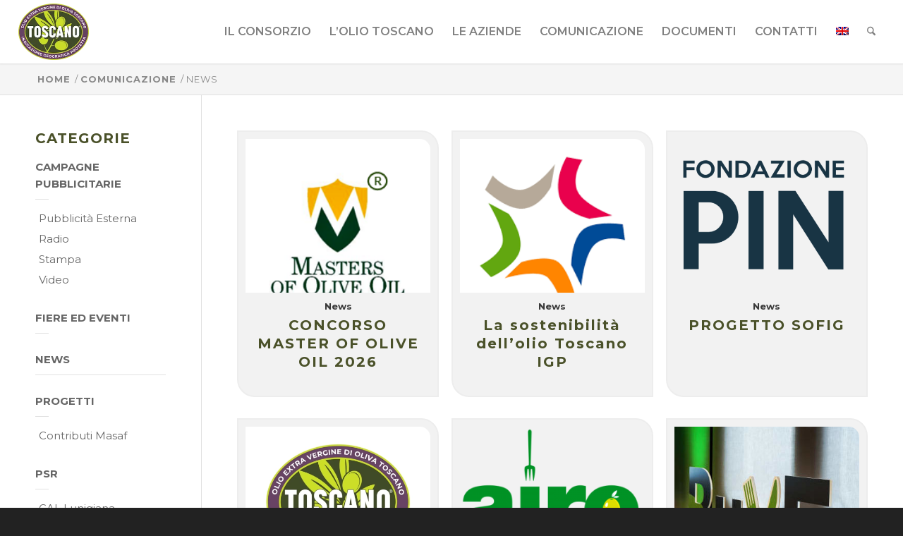

--- FILE ---
content_type: text/html; charset=UTF-8
request_url: https://www.oliotoscanoigp.it/categoria/news/
body_size: 24013
content:
<!DOCTYPE html>
<html lang="it-IT" class="html_stretched responsive av-preloader-disabled  html_header_top html_logo_left html_main_nav_header html_menu_right html_slim html_header_sticky html_header_shrinking html_mobile_menu_tablet html_header_searchicon html_content_align_center html_header_unstick_top_disabled html_header_stretch html_minimal_header html_minimal_header_shadow html_elegant-blog html_av-submenu-hidden html_av-submenu-display-click html_av-overlay-full html_av-submenu-noclone html_entry_id_15465 av-cookies-no-cookie-consent av-default-lightbox av-no-preview html_text_menu_active av-mobile-menu-switch-default">
<head>
<meta charset="UTF-8" />


<!-- mobile setting -->
<meta name="viewport" content="width=device-width, initial-scale=1">

<!-- Scripts/CSS and wp_head hook -->
<script data-cfasync="false" data-no-defer="1" data-no-minify="1" data-no-optimize="1">var ewww_webp_supported=!1;function check_webp_feature(A,e){var w;e=void 0!==e?e:function(){},ewww_webp_supported?e(ewww_webp_supported):((w=new Image).onload=function(){ewww_webp_supported=0<w.width&&0<w.height,e&&e(ewww_webp_supported)},w.onerror=function(){e&&e(!1)},w.src="data:image/webp;base64,"+{alpha:"UklGRkoAAABXRUJQVlA4WAoAAAAQAAAAAAAAAAAAQUxQSAwAAAARBxAR/Q9ERP8DAABWUDggGAAAABQBAJ0BKgEAAQAAAP4AAA3AAP7mtQAAAA=="}[A])}check_webp_feature("alpha");</script><script data-cfasync="false" data-no-defer="1" data-no-minify="1" data-no-optimize="1">var Arrive=function(c,w){"use strict";if(c.MutationObserver&&"undefined"!=typeof HTMLElement){var r,a=0,u=(r=HTMLElement.prototype.matches||HTMLElement.prototype.webkitMatchesSelector||HTMLElement.prototype.mozMatchesSelector||HTMLElement.prototype.msMatchesSelector,{matchesSelector:function(e,t){return e instanceof HTMLElement&&r.call(e,t)},addMethod:function(e,t,r){var a=e[t];e[t]=function(){return r.length==arguments.length?r.apply(this,arguments):"function"==typeof a?a.apply(this,arguments):void 0}},callCallbacks:function(e,t){t&&t.options.onceOnly&&1==t.firedElems.length&&(e=[e[0]]);for(var r,a=0;r=e[a];a++)r&&r.callback&&r.callback.call(r.elem,r.elem);t&&t.options.onceOnly&&1==t.firedElems.length&&t.me.unbindEventWithSelectorAndCallback.call(t.target,t.selector,t.callback)},checkChildNodesRecursively:function(e,t,r,a){for(var i,n=0;i=e[n];n++)r(i,t,a)&&a.push({callback:t.callback,elem:i}),0<i.childNodes.length&&u.checkChildNodesRecursively(i.childNodes,t,r,a)},mergeArrays:function(e,t){var r,a={};for(r in e)e.hasOwnProperty(r)&&(a[r]=e[r]);for(r in t)t.hasOwnProperty(r)&&(a[r]=t[r]);return a},toElementsArray:function(e){return e=void 0!==e&&("number"!=typeof e.length||e===c)?[e]:e}}),e=(l.prototype.addEvent=function(e,t,r,a){a={target:e,selector:t,options:r,callback:a,firedElems:[]};return this._beforeAdding&&this._beforeAdding(a),this._eventsBucket.push(a),a},l.prototype.removeEvent=function(e){for(var t,r=this._eventsBucket.length-1;t=this._eventsBucket[r];r--)e(t)&&(this._beforeRemoving&&this._beforeRemoving(t),(t=this._eventsBucket.splice(r,1))&&t.length&&(t[0].callback=null))},l.prototype.beforeAdding=function(e){this._beforeAdding=e},l.prototype.beforeRemoving=function(e){this._beforeRemoving=e},l),t=function(i,n){var o=new e,l=this,s={fireOnAttributesModification:!1};return o.beforeAdding(function(t){var e=t.target;e!==c.document&&e!==c||(e=document.getElementsByTagName("html")[0]);var r=new MutationObserver(function(e){n.call(this,e,t)}),a=i(t.options);r.observe(e,a),t.observer=r,t.me=l}),o.beforeRemoving(function(e){e.observer.disconnect()}),this.bindEvent=function(e,t,r){t=u.mergeArrays(s,t);for(var a=u.toElementsArray(this),i=0;i<a.length;i++)o.addEvent(a[i],e,t,r)},this.unbindEvent=function(){var r=u.toElementsArray(this);o.removeEvent(function(e){for(var t=0;t<r.length;t++)if(this===w||e.target===r[t])return!0;return!1})},this.unbindEventWithSelectorOrCallback=function(r){var a=u.toElementsArray(this),i=r,e="function"==typeof r?function(e){for(var t=0;t<a.length;t++)if((this===w||e.target===a[t])&&e.callback===i)return!0;return!1}:function(e){for(var t=0;t<a.length;t++)if((this===w||e.target===a[t])&&e.selector===r)return!0;return!1};o.removeEvent(e)},this.unbindEventWithSelectorAndCallback=function(r,a){var i=u.toElementsArray(this);o.removeEvent(function(e){for(var t=0;t<i.length;t++)if((this===w||e.target===i[t])&&e.selector===r&&e.callback===a)return!0;return!1})},this},i=new function(){var s={fireOnAttributesModification:!1,onceOnly:!1,existing:!1};function n(e,t,r){return!(!u.matchesSelector(e,t.selector)||(e._id===w&&(e._id=a++),-1!=t.firedElems.indexOf(e._id)))&&(t.firedElems.push(e._id),!0)}var c=(i=new t(function(e){var t={attributes:!1,childList:!0,subtree:!0};return e.fireOnAttributesModification&&(t.attributes=!0),t},function(e,i){e.forEach(function(e){var t=e.addedNodes,r=e.target,a=[];null!==t&&0<t.length?u.checkChildNodesRecursively(t,i,n,a):"attributes"===e.type&&n(r,i)&&a.push({callback:i.callback,elem:r}),u.callCallbacks(a,i)})})).bindEvent;return i.bindEvent=function(e,t,r){t=void 0===r?(r=t,s):u.mergeArrays(s,t);var a=u.toElementsArray(this);if(t.existing){for(var i=[],n=0;n<a.length;n++)for(var o=a[n].querySelectorAll(e),l=0;l<o.length;l++)i.push({callback:r,elem:o[l]});if(t.onceOnly&&i.length)return r.call(i[0].elem,i[0].elem);setTimeout(u.callCallbacks,1,i)}c.call(this,e,t,r)},i},o=new function(){var a={};function i(e,t){return u.matchesSelector(e,t.selector)}var n=(o=new t(function(){return{childList:!0,subtree:!0}},function(e,r){e.forEach(function(e){var t=e.removedNodes,e=[];null!==t&&0<t.length&&u.checkChildNodesRecursively(t,r,i,e),u.callCallbacks(e,r)})})).bindEvent;return o.bindEvent=function(e,t,r){t=void 0===r?(r=t,a):u.mergeArrays(a,t),n.call(this,e,t,r)},o};d(HTMLElement.prototype),d(NodeList.prototype),d(HTMLCollection.prototype),d(HTMLDocument.prototype),d(Window.prototype);var n={};return s(i,n,"unbindAllArrive"),s(o,n,"unbindAllLeave"),n}function l(){this._eventsBucket=[],this._beforeAdding=null,this._beforeRemoving=null}function s(e,t,r){u.addMethod(t,r,e.unbindEvent),u.addMethod(t,r,e.unbindEventWithSelectorOrCallback),u.addMethod(t,r,e.unbindEventWithSelectorAndCallback)}function d(e){e.arrive=i.bindEvent,s(i,e,"unbindArrive"),e.leave=o.bindEvent,s(o,e,"unbindLeave")}}(window,void 0),ewww_webp_supported=!1;function check_webp_feature(e,t){var r;ewww_webp_supported?t(ewww_webp_supported):((r=new Image).onload=function(){ewww_webp_supported=0<r.width&&0<r.height,t(ewww_webp_supported)},r.onerror=function(){t(!1)},r.src="data:image/webp;base64,"+{alpha:"UklGRkoAAABXRUJQVlA4WAoAAAAQAAAAAAAAAAAAQUxQSAwAAAARBxAR/Q9ERP8DAABWUDggGAAAABQBAJ0BKgEAAQAAAP4AAA3AAP7mtQAAAA==",animation:"UklGRlIAAABXRUJQVlA4WAoAAAASAAAAAAAAAAAAQU5JTQYAAAD/////AABBTk1GJgAAAAAAAAAAAAAAAAAAAGQAAABWUDhMDQAAAC8AAAAQBxAREYiI/gcA"}[e])}function ewwwLoadImages(e){if(e){for(var t=document.querySelectorAll(".batch-image img, .image-wrapper a, .ngg-pro-masonry-item a, .ngg-galleria-offscreen-seo-wrapper a"),r=0,a=t.length;r<a;r++)ewwwAttr(t[r],"data-src",t[r].getAttribute("data-webp")),ewwwAttr(t[r],"data-thumbnail",t[r].getAttribute("data-webp-thumbnail"));for(var i=document.querySelectorAll("div.woocommerce-product-gallery__image"),r=0,a=i.length;r<a;r++)ewwwAttr(i[r],"data-thumb",i[r].getAttribute("data-webp-thumb"))}for(var n=document.querySelectorAll("video"),r=0,a=n.length;r<a;r++)ewwwAttr(n[r],"poster",e?n[r].getAttribute("data-poster-webp"):n[r].getAttribute("data-poster-image"));for(var o,l=document.querySelectorAll("img.ewww_webp_lazy_load"),r=0,a=l.length;r<a;r++)e&&(ewwwAttr(l[r],"data-lazy-srcset",l[r].getAttribute("data-lazy-srcset-webp")),ewwwAttr(l[r],"data-srcset",l[r].getAttribute("data-srcset-webp")),ewwwAttr(l[r],"data-lazy-src",l[r].getAttribute("data-lazy-src-webp")),ewwwAttr(l[r],"data-src",l[r].getAttribute("data-src-webp")),ewwwAttr(l[r],"data-orig-file",l[r].getAttribute("data-webp-orig-file")),ewwwAttr(l[r],"data-medium-file",l[r].getAttribute("data-webp-medium-file")),ewwwAttr(l[r],"data-large-file",l[r].getAttribute("data-webp-large-file")),null!=(o=l[r].getAttribute("srcset"))&&!1!==o&&o.includes("R0lGOD")&&ewwwAttr(l[r],"src",l[r].getAttribute("data-lazy-src-webp"))),l[r].className=l[r].className.replace(/\bewww_webp_lazy_load\b/,"");for(var s=document.querySelectorAll(".ewww_webp"),r=0,a=s.length;r<a;r++)e?(ewwwAttr(s[r],"srcset",s[r].getAttribute("data-srcset-webp")),ewwwAttr(s[r],"src",s[r].getAttribute("data-src-webp")),ewwwAttr(s[r],"data-orig-file",s[r].getAttribute("data-webp-orig-file")),ewwwAttr(s[r],"data-medium-file",s[r].getAttribute("data-webp-medium-file")),ewwwAttr(s[r],"data-large-file",s[r].getAttribute("data-webp-large-file")),ewwwAttr(s[r],"data-large_image",s[r].getAttribute("data-webp-large_image")),ewwwAttr(s[r],"data-src",s[r].getAttribute("data-webp-src"))):(ewwwAttr(s[r],"srcset",s[r].getAttribute("data-srcset-img")),ewwwAttr(s[r],"src",s[r].getAttribute("data-src-img"))),s[r].className=s[r].className.replace(/\bewww_webp\b/,"ewww_webp_loaded");window.jQuery&&jQuery.fn.isotope&&jQuery.fn.imagesLoaded&&(jQuery(".fusion-posts-container-infinite").imagesLoaded(function(){jQuery(".fusion-posts-container-infinite").hasClass("isotope")&&jQuery(".fusion-posts-container-infinite").isotope()}),jQuery(".fusion-portfolio:not(.fusion-recent-works) .fusion-portfolio-wrapper").imagesLoaded(function(){jQuery(".fusion-portfolio:not(.fusion-recent-works) .fusion-portfolio-wrapper").isotope()}))}function ewwwWebPInit(e){ewwwLoadImages(e),ewwwNggLoadGalleries(e),document.arrive(".ewww_webp",function(){ewwwLoadImages(e)}),document.arrive(".ewww_webp_lazy_load",function(){ewwwLoadImages(e)}),document.arrive("videos",function(){ewwwLoadImages(e)}),"loading"==document.readyState?document.addEventListener("DOMContentLoaded",ewwwJSONParserInit):("undefined"!=typeof galleries&&ewwwNggParseGalleries(e),ewwwWooParseVariations(e))}function ewwwAttr(e,t,r){null!=r&&!1!==r&&e.setAttribute(t,r)}function ewwwJSONParserInit(){"undefined"!=typeof galleries&&check_webp_feature("alpha",ewwwNggParseGalleries),check_webp_feature("alpha",ewwwWooParseVariations)}function ewwwWooParseVariations(e){if(e)for(var t=document.querySelectorAll("form.variations_form"),r=0,a=t.length;r<a;r++){var i=t[r].getAttribute("data-product_variations"),n=!1;try{for(var o in i=JSON.parse(i))void 0!==i[o]&&void 0!==i[o].image&&(void 0!==i[o].image.src_webp&&(i[o].image.src=i[o].image.src_webp,n=!0),void 0!==i[o].image.srcset_webp&&(i[o].image.srcset=i[o].image.srcset_webp,n=!0),void 0!==i[o].image.full_src_webp&&(i[o].image.full_src=i[o].image.full_src_webp,n=!0),void 0!==i[o].image.gallery_thumbnail_src_webp&&(i[o].image.gallery_thumbnail_src=i[o].image.gallery_thumbnail_src_webp,n=!0),void 0!==i[o].image.thumb_src_webp&&(i[o].image.thumb_src=i[o].image.thumb_src_webp,n=!0));n&&ewwwAttr(t[r],"data-product_variations",JSON.stringify(i))}catch(e){}}}function ewwwNggParseGalleries(e){if(e)for(var t in galleries){var r=galleries[t];galleries[t].images_list=ewwwNggParseImageList(r.images_list)}}function ewwwNggLoadGalleries(e){e&&document.addEventListener("ngg.galleria.themeadded",function(e,t){window.ngg_galleria._create_backup=window.ngg_galleria.create,window.ngg_galleria.create=function(e,t){var r=$(e).data("id");return galleries["gallery_"+r].images_list=ewwwNggParseImageList(galleries["gallery_"+r].images_list),window.ngg_galleria._create_backup(e,t)}})}function ewwwNggParseImageList(e){for(var t in e){var r=e[t];if(void 0!==r["image-webp"]&&(e[t].image=r["image-webp"],delete e[t]["image-webp"]),void 0!==r["thumb-webp"]&&(e[t].thumb=r["thumb-webp"],delete e[t]["thumb-webp"]),void 0!==r.full_image_webp&&(e[t].full_image=r.full_image_webp,delete e[t].full_image_webp),void 0!==r.srcsets)for(var a in r.srcsets)nggSrcset=r.srcsets[a],void 0!==r.srcsets[a+"-webp"]&&(e[t].srcsets[a]=r.srcsets[a+"-webp"],delete e[t].srcsets[a+"-webp"]);if(void 0!==r.full_srcsets)for(var i in r.full_srcsets)nggFSrcset=r.full_srcsets[i],void 0!==r.full_srcsets[i+"-webp"]&&(e[t].full_srcsets[i]=r.full_srcsets[i+"-webp"],delete e[t].full_srcsets[i+"-webp"])}return e}check_webp_feature("alpha",ewwwWebPInit);</script><meta name='robots' content='index, follow, max-image-preview:large, max-snippet:-1, max-video-preview:-1' />

	<!-- This site is optimized with the Yoast SEO plugin v26.8 - https://yoast.com/product/yoast-seo-wordpress/ -->
	<title>News Archivi - Olio Toscano IGP</title>
	<link rel="canonical" href="https://www.oliotoscanoigp.it/categoria/news/" />
	<link rel="next" href="https://www.oliotoscanoigp.it/categoria/news/page/2/" />
	<meta property="og:locale" content="it_IT" />
	<meta property="og:type" content="article" />
	<meta property="og:title" content="News Archivi - Olio Toscano IGP" />
	<meta property="og:url" content="https://www.oliotoscanoigp.it/categoria/news/" />
	<meta property="og:site_name" content="Olio Toscano IGP" />
	<meta name="twitter:card" content="summary_large_image" />
	<meta name="twitter:site" content="@Toscano_IGP" />
	<script type="application/ld+json" class="yoast-schema-graph">{"@context":"https://schema.org","@graph":[{"@type":"CollectionPage","@id":"https://www.oliotoscanoigp.it/categoria/news/","url":"https://www.oliotoscanoigp.it/categoria/news/","name":"News Archivi - Olio Toscano IGP","isPartOf":{"@id":"https://www.oliotoscanoigp.it/#website"},"primaryImageOfPage":{"@id":"https://www.oliotoscanoigp.it/categoria/news/#primaryimage"},"image":{"@id":"https://www.oliotoscanoigp.it/categoria/news/#primaryimage"},"thumbnailUrl":"https://www.oliotoscanoigp.it/wp-content/uploads/2022/12/305965002_512973710827754_1545565911715951199_n.png","breadcrumb":{"@id":"https://www.oliotoscanoigp.it/categoria/news/#breadcrumb"},"inLanguage":"it-IT"},{"@type":"ImageObject","inLanguage":"it-IT","@id":"https://www.oliotoscanoigp.it/categoria/news/#primaryimage","url":"https://www.oliotoscanoigp.it/wp-content/uploads/2022/12/305965002_512973710827754_1545565911715951199_n.png","contentUrl":"https://www.oliotoscanoigp.it/wp-content/uploads/2022/12/305965002_512973710827754_1545565911715951199_n.png","width":220,"height":220},{"@type":"BreadcrumbList","@id":"https://www.oliotoscanoigp.it/categoria/news/#breadcrumb","itemListElement":[{"@type":"ListItem","position":1,"name":"Home","item":"https://www.oliotoscanoigp.it/"},{"@type":"ListItem","position":2,"name":"News"}]},{"@type":"WebSite","@id":"https://www.oliotoscanoigp.it/#website","url":"https://www.oliotoscanoigp.it/","name":"Olio Toscano IGP","description":"","publisher":{"@id":"https://www.oliotoscanoigp.it/#organization"},"potentialAction":[{"@type":"SearchAction","target":{"@type":"EntryPoint","urlTemplate":"https://www.oliotoscanoigp.it/?s={search_term_string}"},"query-input":{"@type":"PropertyValueSpecification","valueRequired":true,"valueName":"search_term_string"}}],"inLanguage":"it-IT"},{"@type":"Organization","@id":"https://www.oliotoscanoigp.it/#organization","name":"Consorzio Olio Extravergine di Oliva Toscano | Olio d'Oliva IGP","url":"https://www.oliotoscanoigp.it/","logo":{"@type":"ImageObject","inLanguage":"it-IT","@id":"https://www.oliotoscanoigp.it/#/schema/logo/image/","url":"https://www.oliotoscanoigp.it/wp-content/uploads/2020/07/logo@2x.png","contentUrl":"https://www.oliotoscanoigp.it/wp-content/uploads/2020/07/logo@2x.png","width":400,"height":320,"caption":"Consorzio Olio Extravergine di Oliva Toscano | Olio d'Oliva IGP"},"image":{"@id":"https://www.oliotoscanoigp.it/#/schema/logo/image/"},"sameAs":["https://www.facebook.com/ConsorzioOlioToscanoIGP","https://x.com/Toscano_IGP","https://www.youtube.com/channel/UCyhPWWgJdfaA56HkR47GpFA"]}]}</script>
	<!-- / Yoast SEO plugin. -->


<link rel='dns-prefetch' href='//cdn.iubenda.com' />
<link rel='dns-prefetch' href='//fonts.googleapis.com' />
<link rel="alternate" type="application/rss+xml" title="Olio Toscano IGP &raquo; Feed" href="https://www.oliotoscanoigp.it/feed/" />
<link rel="alternate" type="application/rss+xml" title="Olio Toscano IGP &raquo; Feed dei commenti" href="https://www.oliotoscanoigp.it/comments/feed/" />
		<!-- Preconnect risorse esterne -->
		<link rel="preconnect" href="//youtube.com" />
		<link rel="preconnect" href="//fonts.gstatic.com" />
		<!-- dns-prefetch risorse esterne -->
		<link rel="dns-prefetch" href="//www.googletagmanager.com">
		<link rel="dns-prefetch" href="//www.google-analytics.com">
		<link rel="dns-prefetch" href="//cdn.iubenda.com">
		<link rel="alternate" type="application/rss+xml" title="Olio Toscano IGP &raquo; News Feed della categoria" href="https://www.oliotoscanoigp.it/categoria/news/feed/" />
<link rel="icon" type="image/png" href="/favicon/favicon-96x96.png" sizes="96x96" />
<link rel="icon" type="image/svg+xml" href="/favicon/favicon.svg" />
<link rel="shortcut icon" href="/favicon/favicon.ico" />
<link rel="apple-touch-icon" sizes="180x180" href="/favicon/apple-touch-icon.png" />
<meta name="apple-mobile-web-app-title" content="Olio Toscano IGP" />
<link rel="manifest" href="/favicon/site.webmanifest" />
<!-- google webfont font replacement -->

			<script type='text/javascript'>

				(function() {

					/*	check if webfonts are disabled by user setting via cookie - or user must opt in.	*/
					var html = document.getElementsByTagName('html')[0];
					var cookie_check = html.className.indexOf('av-cookies-needs-opt-in') >= 0 || html.className.indexOf('av-cookies-can-opt-out') >= 0;
					var allow_continue = true;
					var silent_accept_cookie = html.className.indexOf('av-cookies-user-silent-accept') >= 0;

					if( cookie_check && ! silent_accept_cookie )
					{
						if( ! document.cookie.match(/aviaCookieConsent/) || html.className.indexOf('av-cookies-session-refused') >= 0 )
						{
							allow_continue = false;
						}
						else
						{
							if( ! document.cookie.match(/aviaPrivacyRefuseCookiesHideBar/) )
							{
								allow_continue = false;
							}
							else if( ! document.cookie.match(/aviaPrivacyEssentialCookiesEnabled/) )
							{
								allow_continue = false;
							}
							else if( document.cookie.match(/aviaPrivacyGoogleWebfontsDisabled/) )
							{
								allow_continue = false;
							}
						}
					}

					if( allow_continue )
					{
						var f = document.createElement('link');

						f.type 	= 'text/css';
						f.rel 	= 'stylesheet';
						f.href 	= 'https://fonts.googleapis.com/css?family=Montserrat&display=auto';
						f.id 	= 'avia-google-webfont';

						document.getElementsByTagName('head')[0].appendChild(f);
					}
				})();

			</script>
				<!-- Cookies  -->
	<script type="text/javascript">
	var giftofspeedBootstrapBase = document.createElement('link');
	giftofspeedBootstrapBase.rel = 'stylesheet';
	giftofspeedBootstrapBase.href = 'https://cdnjs.cloudflare.com/ajax/libs/cookieconsent2/3.1.1/cookieconsent.min.css';
	giftofspeedBootstrapBase.type = 'text/css';
	giftofspeedBootstrapBase.integrity = 'sha512-LQ97camar/lOliT/MqjcQs5kWgy6Qz/cCRzzRzUCfv0fotsCTC9ZHXaPQmJV8Xu/PVALfJZ7BDezl5lW3/qBxg==';
	giftofspeedBootstrapBase.crossOrigin = 'anonymous';
	var godeferBootstrapBase = document.getElementsByTagName('link')[0];
	godeferBootstrapBase.parentNode.insertBefore(giftofspeedBootstrapBase, godeferBootstrapBase);
	</script>
	<noscript><link rel="stylesheet" href="https://cdnjs.cloudflare.com/ajax/libs/cookieconsent2/3.1.1/cookieconsent.min.css" integrity="sha512-LQ97camar/lOliT/MqjcQs5kWgy6Qz/cCRzzRzUCfv0fotsCTC9ZHXaPQmJV8Xu/PVALfJZ7BDezl5lW3/qBxg==" crossorigin="anonymous" /></noscript>
	<style id='wp-img-auto-sizes-contain-inline-css' type='text/css'>
img:is([sizes=auto i],[sizes^="auto," i]){contain-intrinsic-size:3000px 1500px}
/*# sourceURL=wp-img-auto-sizes-contain-inline-css */
</style>
<link rel='stylesheet' id='kn-google-font-style-css' href='https://fonts.googleapis.com/css2?family=Montserrat:wght@600;700&#038;display=swap' type='text/css' media='all' />
<link rel='stylesheet' id='wp-block-library-css' href='https://www.oliotoscanoigp.it/wp-includes/css/dist/block-library/style.min.css?ver=6.9' type='text/css' media='all' />
<style id='global-styles-inline-css' type='text/css'>
:root{--wp--preset--aspect-ratio--square: 1;--wp--preset--aspect-ratio--4-3: 4/3;--wp--preset--aspect-ratio--3-4: 3/4;--wp--preset--aspect-ratio--3-2: 3/2;--wp--preset--aspect-ratio--2-3: 2/3;--wp--preset--aspect-ratio--16-9: 16/9;--wp--preset--aspect-ratio--9-16: 9/16;--wp--preset--color--black: #000000;--wp--preset--color--cyan-bluish-gray: #abb8c3;--wp--preset--color--white: #ffffff;--wp--preset--color--pale-pink: #f78da7;--wp--preset--color--vivid-red: #cf2e2e;--wp--preset--color--luminous-vivid-orange: #ff6900;--wp--preset--color--luminous-vivid-amber: #fcb900;--wp--preset--color--light-green-cyan: #7bdcb5;--wp--preset--color--vivid-green-cyan: #00d084;--wp--preset--color--pale-cyan-blue: #8ed1fc;--wp--preset--color--vivid-cyan-blue: #0693e3;--wp--preset--color--vivid-purple: #9b51e0;--wp--preset--color--metallic-red: #b02b2c;--wp--preset--color--maximum-yellow-red: #edae44;--wp--preset--color--yellow-sun: #eeee22;--wp--preset--color--palm-leaf: #83a846;--wp--preset--color--aero: #7bb0e7;--wp--preset--color--old-lavender: #745f7e;--wp--preset--color--steel-teal: #5f8789;--wp--preset--color--raspberry-pink: #d65799;--wp--preset--color--medium-turquoise: #4ecac2;--wp--preset--gradient--vivid-cyan-blue-to-vivid-purple: linear-gradient(135deg,rgb(6,147,227) 0%,rgb(155,81,224) 100%);--wp--preset--gradient--light-green-cyan-to-vivid-green-cyan: linear-gradient(135deg,rgb(122,220,180) 0%,rgb(0,208,130) 100%);--wp--preset--gradient--luminous-vivid-amber-to-luminous-vivid-orange: linear-gradient(135deg,rgb(252,185,0) 0%,rgb(255,105,0) 100%);--wp--preset--gradient--luminous-vivid-orange-to-vivid-red: linear-gradient(135deg,rgb(255,105,0) 0%,rgb(207,46,46) 100%);--wp--preset--gradient--very-light-gray-to-cyan-bluish-gray: linear-gradient(135deg,rgb(238,238,238) 0%,rgb(169,184,195) 100%);--wp--preset--gradient--cool-to-warm-spectrum: linear-gradient(135deg,rgb(74,234,220) 0%,rgb(151,120,209) 20%,rgb(207,42,186) 40%,rgb(238,44,130) 60%,rgb(251,105,98) 80%,rgb(254,248,76) 100%);--wp--preset--gradient--blush-light-purple: linear-gradient(135deg,rgb(255,206,236) 0%,rgb(152,150,240) 100%);--wp--preset--gradient--blush-bordeaux: linear-gradient(135deg,rgb(254,205,165) 0%,rgb(254,45,45) 50%,rgb(107,0,62) 100%);--wp--preset--gradient--luminous-dusk: linear-gradient(135deg,rgb(255,203,112) 0%,rgb(199,81,192) 50%,rgb(65,88,208) 100%);--wp--preset--gradient--pale-ocean: linear-gradient(135deg,rgb(255,245,203) 0%,rgb(182,227,212) 50%,rgb(51,167,181) 100%);--wp--preset--gradient--electric-grass: linear-gradient(135deg,rgb(202,248,128) 0%,rgb(113,206,126) 100%);--wp--preset--gradient--midnight: linear-gradient(135deg,rgb(2,3,129) 0%,rgb(40,116,252) 100%);--wp--preset--font-size--small: 1rem;--wp--preset--font-size--medium: 1.125rem;--wp--preset--font-size--large: 1.75rem;--wp--preset--font-size--x-large: clamp(1.75rem, 3vw, 2.25rem);--wp--preset--spacing--20: 0.44rem;--wp--preset--spacing--30: 0.67rem;--wp--preset--spacing--40: 1rem;--wp--preset--spacing--50: 1.5rem;--wp--preset--spacing--60: 2.25rem;--wp--preset--spacing--70: 3.38rem;--wp--preset--spacing--80: 5.06rem;--wp--preset--shadow--natural: 6px 6px 9px rgba(0, 0, 0, 0.2);--wp--preset--shadow--deep: 12px 12px 50px rgba(0, 0, 0, 0.4);--wp--preset--shadow--sharp: 6px 6px 0px rgba(0, 0, 0, 0.2);--wp--preset--shadow--outlined: 6px 6px 0px -3px rgb(255, 255, 255), 6px 6px rgb(0, 0, 0);--wp--preset--shadow--crisp: 6px 6px 0px rgb(0, 0, 0);}:root { --wp--style--global--content-size: 800px;--wp--style--global--wide-size: 1130px; }:where(body) { margin: 0; }.wp-site-blocks > .alignleft { float: left; margin-right: 2em; }.wp-site-blocks > .alignright { float: right; margin-left: 2em; }.wp-site-blocks > .aligncenter { justify-content: center; margin-left: auto; margin-right: auto; }:where(.is-layout-flex){gap: 0.5em;}:where(.is-layout-grid){gap: 0.5em;}.is-layout-flow > .alignleft{float: left;margin-inline-start: 0;margin-inline-end: 2em;}.is-layout-flow > .alignright{float: right;margin-inline-start: 2em;margin-inline-end: 0;}.is-layout-flow > .aligncenter{margin-left: auto !important;margin-right: auto !important;}.is-layout-constrained > .alignleft{float: left;margin-inline-start: 0;margin-inline-end: 2em;}.is-layout-constrained > .alignright{float: right;margin-inline-start: 2em;margin-inline-end: 0;}.is-layout-constrained > .aligncenter{margin-left: auto !important;margin-right: auto !important;}.is-layout-constrained > :where(:not(.alignleft):not(.alignright):not(.alignfull)){max-width: var(--wp--style--global--content-size);margin-left: auto !important;margin-right: auto !important;}.is-layout-constrained > .alignwide{max-width: var(--wp--style--global--wide-size);}body .is-layout-flex{display: flex;}.is-layout-flex{flex-wrap: wrap;align-items: center;}.is-layout-flex > :is(*, div){margin: 0;}body .is-layout-grid{display: grid;}.is-layout-grid > :is(*, div){margin: 0;}body{padding-top: 0px;padding-right: 0px;padding-bottom: 0px;padding-left: 0px;}a:where(:not(.wp-element-button)){text-decoration: underline;}:root :where(.wp-element-button, .wp-block-button__link){background-color: #32373c;border-width: 0;color: #fff;font-family: inherit;font-size: inherit;font-style: inherit;font-weight: inherit;letter-spacing: inherit;line-height: inherit;padding-top: calc(0.667em + 2px);padding-right: calc(1.333em + 2px);padding-bottom: calc(0.667em + 2px);padding-left: calc(1.333em + 2px);text-decoration: none;text-transform: inherit;}.has-black-color{color: var(--wp--preset--color--black) !important;}.has-cyan-bluish-gray-color{color: var(--wp--preset--color--cyan-bluish-gray) !important;}.has-white-color{color: var(--wp--preset--color--white) !important;}.has-pale-pink-color{color: var(--wp--preset--color--pale-pink) !important;}.has-vivid-red-color{color: var(--wp--preset--color--vivid-red) !important;}.has-luminous-vivid-orange-color{color: var(--wp--preset--color--luminous-vivid-orange) !important;}.has-luminous-vivid-amber-color{color: var(--wp--preset--color--luminous-vivid-amber) !important;}.has-light-green-cyan-color{color: var(--wp--preset--color--light-green-cyan) !important;}.has-vivid-green-cyan-color{color: var(--wp--preset--color--vivid-green-cyan) !important;}.has-pale-cyan-blue-color{color: var(--wp--preset--color--pale-cyan-blue) !important;}.has-vivid-cyan-blue-color{color: var(--wp--preset--color--vivid-cyan-blue) !important;}.has-vivid-purple-color{color: var(--wp--preset--color--vivid-purple) !important;}.has-metallic-red-color{color: var(--wp--preset--color--metallic-red) !important;}.has-maximum-yellow-red-color{color: var(--wp--preset--color--maximum-yellow-red) !important;}.has-yellow-sun-color{color: var(--wp--preset--color--yellow-sun) !important;}.has-palm-leaf-color{color: var(--wp--preset--color--palm-leaf) !important;}.has-aero-color{color: var(--wp--preset--color--aero) !important;}.has-old-lavender-color{color: var(--wp--preset--color--old-lavender) !important;}.has-steel-teal-color{color: var(--wp--preset--color--steel-teal) !important;}.has-raspberry-pink-color{color: var(--wp--preset--color--raspberry-pink) !important;}.has-medium-turquoise-color{color: var(--wp--preset--color--medium-turquoise) !important;}.has-black-background-color{background-color: var(--wp--preset--color--black) !important;}.has-cyan-bluish-gray-background-color{background-color: var(--wp--preset--color--cyan-bluish-gray) !important;}.has-white-background-color{background-color: var(--wp--preset--color--white) !important;}.has-pale-pink-background-color{background-color: var(--wp--preset--color--pale-pink) !important;}.has-vivid-red-background-color{background-color: var(--wp--preset--color--vivid-red) !important;}.has-luminous-vivid-orange-background-color{background-color: var(--wp--preset--color--luminous-vivid-orange) !important;}.has-luminous-vivid-amber-background-color{background-color: var(--wp--preset--color--luminous-vivid-amber) !important;}.has-light-green-cyan-background-color{background-color: var(--wp--preset--color--light-green-cyan) !important;}.has-vivid-green-cyan-background-color{background-color: var(--wp--preset--color--vivid-green-cyan) !important;}.has-pale-cyan-blue-background-color{background-color: var(--wp--preset--color--pale-cyan-blue) !important;}.has-vivid-cyan-blue-background-color{background-color: var(--wp--preset--color--vivid-cyan-blue) !important;}.has-vivid-purple-background-color{background-color: var(--wp--preset--color--vivid-purple) !important;}.has-metallic-red-background-color{background-color: var(--wp--preset--color--metallic-red) !important;}.has-maximum-yellow-red-background-color{background-color: var(--wp--preset--color--maximum-yellow-red) !important;}.has-yellow-sun-background-color{background-color: var(--wp--preset--color--yellow-sun) !important;}.has-palm-leaf-background-color{background-color: var(--wp--preset--color--palm-leaf) !important;}.has-aero-background-color{background-color: var(--wp--preset--color--aero) !important;}.has-old-lavender-background-color{background-color: var(--wp--preset--color--old-lavender) !important;}.has-steel-teal-background-color{background-color: var(--wp--preset--color--steel-teal) !important;}.has-raspberry-pink-background-color{background-color: var(--wp--preset--color--raspberry-pink) !important;}.has-medium-turquoise-background-color{background-color: var(--wp--preset--color--medium-turquoise) !important;}.has-black-border-color{border-color: var(--wp--preset--color--black) !important;}.has-cyan-bluish-gray-border-color{border-color: var(--wp--preset--color--cyan-bluish-gray) !important;}.has-white-border-color{border-color: var(--wp--preset--color--white) !important;}.has-pale-pink-border-color{border-color: var(--wp--preset--color--pale-pink) !important;}.has-vivid-red-border-color{border-color: var(--wp--preset--color--vivid-red) !important;}.has-luminous-vivid-orange-border-color{border-color: var(--wp--preset--color--luminous-vivid-orange) !important;}.has-luminous-vivid-amber-border-color{border-color: var(--wp--preset--color--luminous-vivid-amber) !important;}.has-light-green-cyan-border-color{border-color: var(--wp--preset--color--light-green-cyan) !important;}.has-vivid-green-cyan-border-color{border-color: var(--wp--preset--color--vivid-green-cyan) !important;}.has-pale-cyan-blue-border-color{border-color: var(--wp--preset--color--pale-cyan-blue) !important;}.has-vivid-cyan-blue-border-color{border-color: var(--wp--preset--color--vivid-cyan-blue) !important;}.has-vivid-purple-border-color{border-color: var(--wp--preset--color--vivid-purple) !important;}.has-metallic-red-border-color{border-color: var(--wp--preset--color--metallic-red) !important;}.has-maximum-yellow-red-border-color{border-color: var(--wp--preset--color--maximum-yellow-red) !important;}.has-yellow-sun-border-color{border-color: var(--wp--preset--color--yellow-sun) !important;}.has-palm-leaf-border-color{border-color: var(--wp--preset--color--palm-leaf) !important;}.has-aero-border-color{border-color: var(--wp--preset--color--aero) !important;}.has-old-lavender-border-color{border-color: var(--wp--preset--color--old-lavender) !important;}.has-steel-teal-border-color{border-color: var(--wp--preset--color--steel-teal) !important;}.has-raspberry-pink-border-color{border-color: var(--wp--preset--color--raspberry-pink) !important;}.has-medium-turquoise-border-color{border-color: var(--wp--preset--color--medium-turquoise) !important;}.has-vivid-cyan-blue-to-vivid-purple-gradient-background{background: var(--wp--preset--gradient--vivid-cyan-blue-to-vivid-purple) !important;}.has-light-green-cyan-to-vivid-green-cyan-gradient-background{background: var(--wp--preset--gradient--light-green-cyan-to-vivid-green-cyan) !important;}.has-luminous-vivid-amber-to-luminous-vivid-orange-gradient-background{background: var(--wp--preset--gradient--luminous-vivid-amber-to-luminous-vivid-orange) !important;}.has-luminous-vivid-orange-to-vivid-red-gradient-background{background: var(--wp--preset--gradient--luminous-vivid-orange-to-vivid-red) !important;}.has-very-light-gray-to-cyan-bluish-gray-gradient-background{background: var(--wp--preset--gradient--very-light-gray-to-cyan-bluish-gray) !important;}.has-cool-to-warm-spectrum-gradient-background{background: var(--wp--preset--gradient--cool-to-warm-spectrum) !important;}.has-blush-light-purple-gradient-background{background: var(--wp--preset--gradient--blush-light-purple) !important;}.has-blush-bordeaux-gradient-background{background: var(--wp--preset--gradient--blush-bordeaux) !important;}.has-luminous-dusk-gradient-background{background: var(--wp--preset--gradient--luminous-dusk) !important;}.has-pale-ocean-gradient-background{background: var(--wp--preset--gradient--pale-ocean) !important;}.has-electric-grass-gradient-background{background: var(--wp--preset--gradient--electric-grass) !important;}.has-midnight-gradient-background{background: var(--wp--preset--gradient--midnight) !important;}.has-small-font-size{font-size: var(--wp--preset--font-size--small) !important;}.has-medium-font-size{font-size: var(--wp--preset--font-size--medium) !important;}.has-large-font-size{font-size: var(--wp--preset--font-size--large) !important;}.has-x-large-font-size{font-size: var(--wp--preset--font-size--x-large) !important;}
/*# sourceURL=global-styles-inline-css */
</style>

<link rel='stylesheet' id='contact-form-7-css' href='https://www.oliotoscanoigp.it/wp-content/plugins/contact-form-7/includes/css/styles.css?ver=6.1.4' type='text/css' media='all' />
<link rel='stylesheet' id='wpml-legacy-dropdown-0-css' href='https://www.oliotoscanoigp.it/wp-content/plugins/sitepress-multilingual-cms/templates/language-switchers/legacy-dropdown/style.min.css?ver=1' type='text/css' media='all' />
<style id='wpml-legacy-dropdown-0-inline-css' type='text/css'>
.wpml-ls-statics-shortcode_actions, .wpml-ls-statics-shortcode_actions .wpml-ls-sub-menu, .wpml-ls-statics-shortcode_actions a {border-color:#EEEEEE;}.wpml-ls-statics-shortcode_actions a, .wpml-ls-statics-shortcode_actions .wpml-ls-sub-menu a, .wpml-ls-statics-shortcode_actions .wpml-ls-sub-menu a:link, .wpml-ls-statics-shortcode_actions li:not(.wpml-ls-current-language) .wpml-ls-link, .wpml-ls-statics-shortcode_actions li:not(.wpml-ls-current-language) .wpml-ls-link:link {color:#444444;background-color:#ffffff;}.wpml-ls-statics-shortcode_actions .wpml-ls-sub-menu a:hover,.wpml-ls-statics-shortcode_actions .wpml-ls-sub-menu a:focus, .wpml-ls-statics-shortcode_actions .wpml-ls-sub-menu a:link:hover, .wpml-ls-statics-shortcode_actions .wpml-ls-sub-menu a:link:focus {color:#000000;background-color:#eeeeee;}.wpml-ls-statics-shortcode_actions .wpml-ls-current-language > a {color:#444444;background-color:#ffffff;}.wpml-ls-statics-shortcode_actions .wpml-ls-current-language:hover>a, .wpml-ls-statics-shortcode_actions .wpml-ls-current-language>a:focus {color:#000000;background-color:#eeeeee;}
/*# sourceURL=wpml-legacy-dropdown-0-inline-css */
</style>
<link rel='stylesheet' id='wpml-menu-item-0-css' href='https://www.oliotoscanoigp.it/wp-content/plugins/sitepress-multilingual-cms/templates/language-switchers/menu-item/style.min.css?ver=1' type='text/css' media='all' />
<style id='wpml-menu-item-0-inline-css' type='text/css'>
#lang_sel img, #lang_sel_list img, #lang_sel_footer img { display: inline; }
/*# sourceURL=wpml-menu-item-0-inline-css */
</style>
<link rel='stylesheet' id='avia-merged-styles-css' href='https://www.oliotoscanoigp.it/wp-content/uploads/dynamic_avia/avia-merged-styles-3c8cc082eb2222e6886f8ac899c5fc19---696f8a2026fa0.css' type='text/css' media='all' />
<script type="text/javascript" src="https://www.oliotoscanoigp.it/wp-includes/js/jquery/jquery.min.js?ver=3.7.1" id="jquery-core-js"></script>
<script type="text/javascript" src="https://www.oliotoscanoigp.it/wp-includes/js/jquery/jquery-migrate.min.js?ver=3.4.1" id="jquery-migrate-js"></script>

<script  type="text/javascript" class=" _iub_cs_skip" type="text/javascript" id="iubenda-head-inline-scripts-0">
/* <![CDATA[ */

var _iub = _iub || [];
_iub.csConfiguration = {"consentOnContinuedBrowsing":false,"cookiePolicyInOtherWindow":true,"enableRemoteConsent":true,"invalidateConsentWithoutLog":true,"perPurposeConsent":true,"purposes":"1,3,5","siteId":2236778,"cookiePolicyId":36256779,"lang":"it","cookiePolicyUrl":"https://www.oliotoscanoigp.it/cookie-policy/", "banner":{ "acceptButtonColor":"#006b4e","acceptButtonDisplay":true,"closeButtonRejects":true,"customizeButtonDisplay":true,"explicitWithdrawal":true,"listPurposes":true,"position":"float-bottom-center","rejectButtonCaptionColor":"#1a1a1a","rejectButtonColor":"#ededed","rejectButtonDisplay":true,"acceptButtonCaption":"Accetta Tutti i Cookie","content":"<div id=\"iubenda-cs-title\">Informativa<\/div><div id=\"iubenda-cs-paragraph\">Questo sito utilizza cookie tecnici e di profilazione propri e di terze parti per garantirti una migliore esperienza di navigazione e per offrirti quando sei online, messaggi pubblicitari personalizzati in linea con le tue preferenze. Per saperne di pi&#249; leggi la <a href=\"https://www.oliotoscanoigp.it/cookie-policy/\" class=\"iubenda-cs-cookie-policy-lnk\" target=\"_blank\" rel=\"nofollow noopener\">cookie policy<\/a>. Per gestire le tue preferenze, clicca su \"Impostazione Cookie\".<\/div>","customizeButtonCaption":"Impostazione Cookie","rejectButtonCaption":"Consenti solo i Cookie Tecnici" }};

//# sourceURL=iubenda-head-inline-scripts-0
/* ]]> */
</script>
<script  type="text/javascript" charset="UTF-8" async="" class=" _iub_cs_skip" type="text/javascript" src="//cdn.iubenda.com/cs/iubenda_cs.js?ver=3.12.5" id="iubenda-head-scripts-0-js"></script>
<script type="text/javascript" id="wpml-cookie-js-extra">
/* <![CDATA[ */
var wpml_cookies = {"wp-wpml_current_language":{"value":"it","expires":1,"path":"/"}};
var wpml_cookies = {"wp-wpml_current_language":{"value":"it","expires":1,"path":"/"}};
//# sourceURL=wpml-cookie-js-extra
/* ]]> */
</script>
<script type="text/javascript" src="https://www.oliotoscanoigp.it/wp-content/plugins/sitepress-multilingual-cms/res/js/cookies/language-cookie.js?ver=486900" id="wpml-cookie-js" defer="defer" data-wp-strategy="defer"></script>
<script type="text/javascript" src="https://www.oliotoscanoigp.it/wp-content/plugins/sitepress-multilingual-cms/templates/language-switchers/legacy-dropdown/script.min.js?ver=1" id="wpml-legacy-dropdown-0-js"></script>
<script type="text/javascript" src="https://www.oliotoscanoigp.it/wp-content/themes/enfold/js/avia-js.js?ver=7.1.3" id="avia-js-js"></script>
<script type="text/javascript" src="https://www.oliotoscanoigp.it/wp-content/themes/enfold/js/avia-compat.js?ver=7.1.3" id="avia-compat-js"></script>
<script type="text/javascript" src="https://www.oliotoscanoigp.it/wp-content/themes/enfold-child/assets/javascript/kn-iubenda.js?ver=1.0.1" id="kn-iubenda-js"></script>
<script type="text/javascript" id="wpml-xdomain-data-js-extra">
/* <![CDATA[ */
var wpml_xdomain_data = {"css_selector":"wpml-ls-item","ajax_url":"https://www.oliotoscanoigp.it/wp-admin/admin-ajax.php","current_lang":"it","_nonce":"8b005ee341"};
//# sourceURL=wpml-xdomain-data-js-extra
/* ]]> */
</script>
<script type="text/javascript" src="https://www.oliotoscanoigp.it/wp-content/plugins/sitepress-multilingual-cms/res/js/xdomain-data.js?ver=486900" id="wpml-xdomain-data-js" defer="defer" data-wp-strategy="defer"></script>
<script type="text/javascript" src="https://www.oliotoscanoigp.it/wp-content/themes/enfold/config-wpml/wpml-mod.js?ver=7.1.3" id="avia-wpml-script-js"></script>
<link rel="https://api.w.org/" href="https://www.oliotoscanoigp.it/wp-json/" /><link rel="alternate" title="JSON" type="application/json" href="https://www.oliotoscanoigp.it/wp-json/wp/v2/categories/2" /><link rel="EditURI" type="application/rsd+xml" title="RSD" href="https://www.oliotoscanoigp.it/xmlrpc.php?rsd" />
<meta name="generator" content="WordPress 6.9" />
<meta name="generator" content="WPML ver:4.8.6 stt:1,27;" />


<!--[if lt IE 9]><script src="https://www.oliotoscanoigp.it/wp-content/themes/enfold/js/html5shiv.js"></script><![endif]--><link rel="profile" href="https://gmpg.org/xfn/11" />
<link rel="alternate" type="application/rss+xml" title="Olio Toscano IGP RSS2 Feed" href="https://www.oliotoscanoigp.it/feed/" />
<link rel="pingback" href="https://www.oliotoscanoigp.it/xmlrpc.php" />
<noscript><style>.lazyload[data-src]{display:none !important;}</style></noscript><style>.lazyload{background-image:none !important;}.lazyload:before{background-image:none !important;}</style><style>.wp-block-gallery.is-cropped .blocks-gallery-item picture{height:100%;width:100%;}</style><link rel="icon" href="https://www.oliotoscanoigp.it/wp-content/uploads/2025/10/web-app-manifest-512x512-1-36x36.jpg" sizes="32x32" />
<link rel="icon" href="https://www.oliotoscanoigp.it/wp-content/uploads/2025/10/web-app-manifest-512x512-1.jpg" sizes="192x192" />
<link rel="apple-touch-icon" href="https://www.oliotoscanoigp.it/wp-content/uploads/2025/10/web-app-manifest-512x512-1-180x180.jpg" />
<meta name="msapplication-TileImage" content="https://www.oliotoscanoigp.it/wp-content/uploads/2025/10/web-app-manifest-512x512-1.jpg" />
		<!-- Global site tag (gtag.js) - Google Analytics -->
		<script async src="https://www.googletagmanager.com/gtag/js?id=G-LHY1088WG7"></script>
		<script>
			window.dataLayer = window.dataLayer || [];
			function gtag(){dataLayer.push(arguments);}
			gtag('set', 'linker', {'domains': ['oliotoscanoigp.it','oliotoscanoigp.com'],'accept_incoming': true});
			gtag('js', new Date());
			gtag('config', 'G-LHY1088WG7');
		</script>
				<!-- Facebook Pixel Code -->
		<script type="text/plain" class="_iub_cs_activate" data-iub-purposes="5">
		!function(f,b,e,v,n,t,s)
		{if(f.fbq)return;n=f.fbq=function(){n.callMethod?
		n.callMethod.apply(n,arguments):n.queue.push(arguments)};
		if(!f._fbq)f._fbq=n;n.push=n;n.loaded=!0;n.version='2.0';
		n.queue=[];t=b.createElement(e);t.async=!0;
		t.src=v;s=b.getElementsByTagName(e)[0];
		s.parentNode.insertBefore(t,s)}(window,document,'script',
		'https://connect.facebook.net/en_US/fbevents.js');
		fbq('init', '5133721456700521'); 
		fbq('track', 'PageView');
		</script>
		<noscript><img height="1" width="1" src="https://www.facebook.com/tr?id=5133721456700521&ev=PageView&noscript=1"/></noscript>
		<!-- End Facebook Pixel Code -->
		<style type="text/css">
		@font-face {font-family: 'entypo-fontello-enfold'; font-weight: normal; font-style: normal; font-display: auto;
		src: url('https://www.oliotoscanoigp.it/wp-content/themes/enfold/config-templatebuilder/avia-template-builder/assets/fonts/entypo-fontello-enfold/entypo-fontello-enfold.woff2') format('woff2'),
		url('https://www.oliotoscanoigp.it/wp-content/themes/enfold/config-templatebuilder/avia-template-builder/assets/fonts/entypo-fontello-enfold/entypo-fontello-enfold.woff') format('woff'),
		url('https://www.oliotoscanoigp.it/wp-content/themes/enfold/config-templatebuilder/avia-template-builder/assets/fonts/entypo-fontello-enfold/entypo-fontello-enfold.ttf') format('truetype'),
		url('https://www.oliotoscanoigp.it/wp-content/themes/enfold/config-templatebuilder/avia-template-builder/assets/fonts/entypo-fontello-enfold/entypo-fontello-enfold.svg#entypo-fontello-enfold') format('svg'),
		url('https://www.oliotoscanoigp.it/wp-content/themes/enfold/config-templatebuilder/avia-template-builder/assets/fonts/entypo-fontello-enfold/entypo-fontello-enfold.eot'),
		url('https://www.oliotoscanoigp.it/wp-content/themes/enfold/config-templatebuilder/avia-template-builder/assets/fonts/entypo-fontello-enfold/entypo-fontello-enfold.eot?#iefix') format('embedded-opentype');
		}

		#top .avia-font-entypo-fontello-enfold, body .avia-font-entypo-fontello-enfold, html body [data-av_iconfont='entypo-fontello-enfold']:before{ font-family: 'entypo-fontello-enfold'; }
		
		@font-face {font-family: 'entypo-fontello'; font-weight: normal; font-style: normal; font-display: auto;
		src: url('https://www.oliotoscanoigp.it/wp-content/themes/enfold/config-templatebuilder/avia-template-builder/assets/fonts/entypo-fontello/entypo-fontello.woff2') format('woff2'),
		url('https://www.oliotoscanoigp.it/wp-content/themes/enfold/config-templatebuilder/avia-template-builder/assets/fonts/entypo-fontello/entypo-fontello.woff') format('woff'),
		url('https://www.oliotoscanoigp.it/wp-content/themes/enfold/config-templatebuilder/avia-template-builder/assets/fonts/entypo-fontello/entypo-fontello.ttf') format('truetype'),
		url('https://www.oliotoscanoigp.it/wp-content/themes/enfold/config-templatebuilder/avia-template-builder/assets/fonts/entypo-fontello/entypo-fontello.svg#entypo-fontello') format('svg'),
		url('https://www.oliotoscanoigp.it/wp-content/themes/enfold/config-templatebuilder/avia-template-builder/assets/fonts/entypo-fontello/entypo-fontello.eot'),
		url('https://www.oliotoscanoigp.it/wp-content/themes/enfold/config-templatebuilder/avia-template-builder/assets/fonts/entypo-fontello/entypo-fontello.eot?#iefix') format('embedded-opentype');
		}

		#top .avia-font-entypo-fontello, body .avia-font-entypo-fontello, html body [data-av_iconfont='entypo-fontello']:before{ font-family: 'entypo-fontello'; }
		
		@font-face {font-family: 'icomoon-ot'; font-weight: normal; font-style: normal; font-display: auto;
		src: url('https://www.oliotoscanoigp.it/wp-content/uploads/avia_fonts/icomoon-ot/icomoon-ot.woff2') format('woff2'),
		url('https://www.oliotoscanoigp.it/wp-content/uploads/avia_fonts/icomoon-ot/icomoon-ot.woff') format('woff'),
		url('https://www.oliotoscanoigp.it/wp-content/uploads/avia_fonts/icomoon-ot/icomoon-ot.ttf') format('truetype'),
		url('https://www.oliotoscanoigp.it/wp-content/uploads/avia_fonts/icomoon-ot/icomoon-ot.svg#icomoon-ot') format('svg'),
		url('https://www.oliotoscanoigp.it/wp-content/uploads/avia_fonts/icomoon-ot/icomoon-ot.eot'),
		url('https://www.oliotoscanoigp.it/wp-content/uploads/avia_fonts/icomoon-ot/icomoon-ot.eot?#iefix') format('embedded-opentype');
		}

		#top .avia-font-icomoon-ot, body .avia-font-icomoon-ot, html body [data-av_iconfont='icomoon-ot']:before{ font-family: 'icomoon-ot'; }
		</style>

<!--
Debugging Info for Theme support: 

Theme: Enfold
Version: 7.1.3
Installed: enfold
AviaFramework Version: 5.6
AviaBuilder Version: 6.0
aviaElementManager Version: 1.0.1
- - - - - - - - - - -
ChildTheme: Enfold Child
ChildTheme Version: 1.0
ChildTheme Installed: enfold

- - - - - - - - - - -
ML:256-PU:39-PLA:24
WP:6.9
Compress: CSS:all theme files - JS:disabled
Updates: enabled - token has changed and not verified
PLAu:23
-->
</head>

<body id="top" class="archive category category-news category-2 wp-theme-enfold wp-child-theme-enfold-child stretched rtl_columns av-curtain-numeric montserrat  avia-responsive-images-support" itemscope="itemscope" itemtype="https://schema.org/WebPage" >

	
	<div id='wrap_all'>

	
<header id='header' class='all_colors header_color light_bg_color  av_header_top av_logo_left av_main_nav_header av_menu_right av_slim av_header_sticky av_header_shrinking av_header_stretch av_mobile_menu_tablet av_header_searchicon av_header_unstick_top_disabled av_minimal_header av_minimal_header_shadow av_bottom_nav_disabled  av_alternate_logo_active av_header_border_disabled' aria-label="Intestazione" data-av_shrink_factor='50' role="banner" itemscope="itemscope" itemtype="https://schema.org/WPHeader" >

		<div  id='header_main' class='container_wrap container_wrap_logo'>

        <div class='container av-logo-container'><div class='inner-container'><span class='logo avia-standard-logo'><a href='https://www.oliotoscanoigp.it/' class='' aria-label='logo-cons-olio-toscano-igp' title='logo-cons-olio-toscano-igp'><img src="[data-uri]" height="100" width="300" alt='Olio Toscano IGP' title='logo-cons-olio-toscano-igp' data-src="https://www.oliotoscanoigp.it/wp-content/uploads/2025/10/logo-cons-olio-toscano-igp.webp" decoding="async" class="lazyload" data-eio-rwidth="200" data-eio-rheight="159" /><noscript><img src="https://www.oliotoscanoigp.it/wp-content/uploads/2025/10/logo-cons-olio-toscano-igp.webp" height="100" width="300" alt='Olio Toscano IGP' title='logo-cons-olio-toscano-igp' data-eio="l" /></noscript></a></span><nav class='main_menu' data-selectname='Seleziona una pagina'  role="navigation" itemscope="itemscope" itemtype="https://schema.org/SiteNavigationElement" ><div class="avia-menu av-main-nav-wrap"><ul role="menu" class="menu av-main-nav" id="avia-menu"><li role="menuitem" id="menu-item-1134" class="no-link-menu menu-item menu-item-type-custom menu-item-object-custom menu-item-has-children menu-item-top-level menu-item-top-level-1"><a rel="nofollow" href="#" itemprop="url" tabindex="0"><span class="avia-bullet"></span><span class="avia-menu-text">Il Consorzio</span><span class="avia-menu-fx"><span class="avia-arrow-wrap"><span class="avia-arrow"></span></span></span></a>


<ul class="sub-menu">
	<li role="menuitem" id="menu-item-573" class="menu-item menu-item-type-post_type menu-item-object-page"><a href="https://www.oliotoscanoigp.it/olio-extravergine-di-oliva-toscano/" itemprop="url" tabindex="0"><span class="avia-bullet"></span><span class="avia-menu-text">Chi Siamo</span></a></li>
	<li role="menuitem" id="menu-item-595" class="menu-item menu-item-type-post_type menu-item-object-page"><a href="https://www.oliotoscanoigp.it/olio-extravergine-di-oliva-toscano/olio-toscano-igp/" itemprop="url" tabindex="0"><span class="avia-bullet"></span><span class="avia-menu-text">Le Attività</span></a></li>
	<li role="menuitem" id="menu-item-16155" class="menu-item menu-item-type-post_type menu-item-object-page"><a href="https://www.oliotoscanoigp.it/finanziamenti-pubblici/" itemprop="url" tabindex="0"><span class="avia-bullet"></span><span class="avia-menu-text">Finanziamenti Pubblici</span></a></li>
</ul>
</li>
<li role="menuitem" id="menu-item-1135" class="no-link-menu menu-item menu-item-type-custom menu-item-object-custom menu-item-has-children menu-item-top-level menu-item-top-level-2"><a rel="nofollow" href="#" itemprop="url" tabindex="0"><span class="avia-bullet"></span><span class="avia-menu-text">L&#8217;Olio Toscano</span><span class="avia-menu-fx"><span class="avia-arrow-wrap"><span class="avia-arrow"></span></span></span></a>


<ul class="sub-menu">
	<li role="menuitem" id="menu-item-4565" class="menu-item menu-item-type-post_type menu-item-object-page"><a href="https://www.oliotoscanoigp.it/caratteristiche-olio-toscano-igp/" itemprop="url" tabindex="0"><span class="avia-bullet"></span><span class="avia-menu-text">Il Carattere del Toscano IGP</span></a></li>
	<li role="menuitem" id="menu-item-1093" class="menu-item menu-item-type-post_type menu-item-object-page"><a href="https://www.oliotoscanoigp.it/caratteristiche-olio-toscano-igp/produzione-olio-extravergine-oliva-toscano/" itemprop="url" tabindex="0"><span class="avia-bullet"></span><span class="avia-menu-text">Le Aree di Produzione</span></a></li>
	<li role="menuitem" id="menu-item-1291" class="menu-item menu-item-type-post_type menu-item-object-page"><a href="https://www.oliotoscanoigp.it/caratteristiche-olio-toscano-igp/contrassegno-olio-toscano-igp/" itemprop="url" tabindex="0"><span class="avia-bullet"></span><span class="avia-menu-text">Come riconoscere il vero olio Toscano</span></a></li>
	<li role="menuitem" id="menu-item-1311" class="menu-item menu-item-type-post_type menu-item-object-page"><a href="https://www.oliotoscanoigp.it/caratteristiche-olio-toscano-igp/tracciabilita-olio-toscano-igp/" itemprop="url" tabindex="0"><span class="avia-bullet"></span><span class="avia-menu-text">La Tracciabilità</span></a></li>
	<li role="menuitem" id="menu-item-1096" class="menu-item menu-item-type-post_type menu-item-object-page"><a href="https://www.oliotoscanoigp.it/caratteristiche-olio-toscano-igp/ricette-olio-extravergine-toscano/" itemprop="url" tabindex="0"><span class="avia-bullet"></span><span class="avia-menu-text">Ricette con il Toscano IGP</span></a></li>
</ul>
</li>
<li role="menuitem" id="menu-item-672" class="menu-item menu-item-type-post_type menu-item-object-page menu-item-top-level menu-item-top-level-3"><a href="https://www.oliotoscanoigp.it/aziende/" itemprop="url" tabindex="0"><span class="avia-bullet"></span><span class="avia-menu-text">Le Aziende</span><span class="avia-menu-fx"><span class="avia-arrow-wrap"><span class="avia-arrow"></span></span></span></a></li>
<li role="menuitem" id="menu-item-4685" class="menu-item menu-item-type-post_type menu-item-object-page menu-item-top-level menu-item-top-level-4"><a href="https://www.oliotoscanoigp.it/comunicazione/" itemprop="url" tabindex="0"><span class="avia-bullet"></span><span class="avia-menu-text">Comunicazione</span><span class="avia-menu-fx"><span class="avia-arrow-wrap"><span class="avia-arrow"></span></span></span></a></li>
<li role="menuitem" id="menu-item-1136" class="no-link-menu menu-item menu-item-type-custom menu-item-object-custom menu-item-has-children menu-item-top-level menu-item-top-level-5"><a rel="nofollow" href="#" itemprop="url" tabindex="0"><span class="avia-bullet"></span><span class="avia-menu-text">Documenti</span><span class="avia-menu-fx"><span class="avia-arrow-wrap"><span class="avia-arrow"></span></span></span></a>


<ul class="sub-menu">
	<li role="menuitem" id="menu-item-1126" class="menu-item menu-item-type-post_type menu-item-object-page"><a href="https://www.oliotoscanoigp.it/consorzio-tutela-olio-toscano-igp/" itemprop="url" tabindex="0"><span class="avia-bullet"></span><span class="avia-menu-text">Come Associarsi</span></a></li>
	<li role="menuitem" id="menu-item-1808" class="menu-item menu-item-type-post_type menu-item-object-page"><a href="https://www.oliotoscanoigp.it/modulistica-consorzio-tutela-olio-toscano-igp/" itemprop="url" tabindex="0"><span class="avia-bullet"></span><span class="avia-menu-text">Documenti Informativi</span></a></li>
	<li role="menuitem" id="menu-item-1825" class="menu-item menu-item-type-post_type menu-item-object-page"><a href="https://www.oliotoscanoigp.it/normativa-consorzio-tutela-olio-toscano-igp/" itemprop="url" tabindex="0"><span class="avia-bullet"></span><span class="avia-menu-text">Normativa</span></a></li>
</ul>
</li>
<li role="menuitem" id="menu-item-701" class="menu-item menu-item-type-post_type menu-item-object-page menu-item-top-level menu-item-top-level-6"><a href="https://www.oliotoscanoigp.it/contatti-consorzio-extravergine-oliva-toscano/" itemprop="url" tabindex="0"><span class="avia-bullet"></span><span class="avia-menu-text">Contatti</span><span class="avia-menu-fx"><span class="avia-arrow-wrap"><span class="avia-arrow"></span></span></span></a></li>
<li role="menuitem" id="menu-item-wpml-ls-12-en" class="menu-item-language menu-item wpml-ls-slot-12 wpml-ls-item wpml-ls-item-en wpml-ls-menu-item wpml-ls-first-item wpml-ls-last-item menu-item-type-wpml_ls_menu_item menu-item-object-wpml_ls_menu_item menu-item-top-level menu-item-top-level-7"><a title="Passa a Inglese" href="https://www.oliotoscanoigp.com/category/news/" itemprop="url" tabindex="0"><span class="avia-bullet"></span><span class="avia-menu-text"><img
            class="wpml-ls-flag lazyload"
            src="[data-uri]"
            alt="Inglese"
            
            
 data-src="https://www.oliotoscanoigp.it/wp-content/plugins/sitepress-multilingual-cms/res/flags/en.png" decoding="async" data-eio-rwidth="18" data-eio-rheight="12" /><noscript><img
            class="wpml-ls-flag"
            src="https://www.oliotoscanoigp.it/wp-content/plugins/sitepress-multilingual-cms/res/flags/en.png"
            alt="Inglese"
            
            
 data-eio="l" /></noscript></span><span class="avia-menu-fx"><span class="avia-arrow-wrap"><span class="avia-arrow"></span></span></span></a></li>
<li id="menu-item-search" class="noMobile menu-item menu-item-search-dropdown menu-item-avia-special" role="menuitem"><a class="avia-svg-icon avia-font-svg_entypo-fontello" aria-label="Cerca" href="?s=" rel="nofollow" title="Fare clic per aprire il campo di ricerca" data-avia-search-tooltip="
&lt;search&gt;
	&lt;form role=&quot;search&quot; action=&quot;https://www.oliotoscanoigp.it/&quot; id=&quot;searchform&quot; method=&quot;get&quot; class=&quot;&quot;&gt;
		&lt;div&gt;
&lt;span class=&#039;av_searchform_search avia-svg-icon avia-font-svg_entypo-fontello&#039; data-av_svg_icon=&#039;search&#039; data-av_iconset=&#039;svg_entypo-fontello&#039;&gt;&lt;svg version=&quot;1.1&quot; xmlns=&quot;http://www.w3.org/2000/svg&quot; width=&quot;25&quot; height=&quot;32&quot; viewBox=&quot;0 0 25 32&quot; preserveAspectRatio=&quot;xMidYMid meet&quot; aria-labelledby=&#039;av-svg-title-1&#039; aria-describedby=&#039;av-svg-desc-1&#039; role=&quot;graphics-symbol&quot; aria-hidden=&quot;true&quot;&gt;
&lt;title id=&#039;av-svg-title-1&#039;&gt;Search&lt;/title&gt;
&lt;desc id=&#039;av-svg-desc-1&#039;&gt;Search&lt;/desc&gt;
&lt;path d=&quot;M24.704 24.704q0.96 1.088 0.192 1.984l-1.472 1.472q-1.152 1.024-2.176 0l-6.080-6.080q-2.368 1.344-4.992 1.344-4.096 0-7.136-3.040t-3.040-7.136 2.88-7.008 6.976-2.912 7.168 3.040 3.072 7.136q0 2.816-1.472 5.184zM3.008 13.248q0 2.816 2.176 4.992t4.992 2.176 4.832-2.016 2.016-4.896q0-2.816-2.176-4.96t-4.992-2.144-4.832 2.016-2.016 4.832z&quot;&gt;&lt;/path&gt;
&lt;/svg&gt;&lt;/span&gt;			&lt;input type=&quot;submit&quot; value=&quot;&quot; id=&quot;searchsubmit&quot; class=&quot;button&quot; title=&quot;Immettere almeno 3 caratteri per visualizzare i risultati della ricerca in un menu a tendina o fare clic per accedere alla pagina dei risultati della ricerca per visualizzare tutti i risultati&quot; /&gt;
			&lt;input type=&quot;search&quot; id=&quot;s&quot; name=&quot;s&quot; value=&quot;&quot; aria-label=&#039;Cerca&#039; placeholder=&#039;Cerca&#039; required /&gt;
		&lt;/div&gt;
	&lt;/form&gt;
&lt;/search&gt;
" data-av_svg_icon='search' data-av_iconset='svg_entypo-fontello'><svg version="1.1" xmlns="http://www.w3.org/2000/svg" width="25" height="32" viewBox="0 0 25 32" preserveAspectRatio="xMidYMid meet" aria-labelledby='av-svg-title-2' aria-describedby='av-svg-desc-2' role="graphics-symbol" aria-hidden="true">
<title id='av-svg-title-2'>Fare clic per aprire il campo di ricerca</title>
<desc id='av-svg-desc-2'>Fare clic per aprire il campo di ricerca</desc>
<path d="M24.704 24.704q0.96 1.088 0.192 1.984l-1.472 1.472q-1.152 1.024-2.176 0l-6.080-6.080q-2.368 1.344-4.992 1.344-4.096 0-7.136-3.040t-3.040-7.136 2.88-7.008 6.976-2.912 7.168 3.040 3.072 7.136q0 2.816-1.472 5.184zM3.008 13.248q0 2.816 2.176 4.992t4.992 2.176 4.832-2.016 2.016-4.896q0-2.816-2.176-4.96t-4.992-2.144-4.832 2.016-2.016 4.832z"></path>
</svg><span class="avia_hidden_link_text">Cerca</span></a></li><li class="av-burger-menu-main menu-item-avia-special " role="menuitem">
	        			<a href="#" aria-label="Menu" aria-hidden="false">
							<span class="av-hamburger av-hamburger--spin av-js-hamburger">
								<span class="av-hamburger-box">
						          <span class="av-hamburger-inner"></span>
						          <strong>Menu</strong>
								</span>
							</span>
							<span class="avia_hidden_link_text">Menu</span>
						</a>
	        		   </li></ul></div></nav></div> </div> 
		<!-- end container_wrap-->
		</div>
<div class="header_bg"></div>
<!-- end header -->
</header>

	<div id='main' class='all_colors' data-scroll-offset='88'>

	<div class='stretch_full container_wrap alternate_color dark_bg_color empty_title  title_container'><div class='container'><div class="breadcrumb breadcrumbs avia-breadcrumbs"><div class="breadcrumb-trail" ><span class="trail-before"><span class="breadcrumb-title">Sei in:</span></span> <span  itemscope="itemscope" itemtype="https://schema.org/BreadcrumbList" ><span  itemscope="itemscope" itemtype="https://schema.org/ListItem" itemprop="itemListElement" ><a itemprop="url" href="https://www.oliotoscanoigp.it" title="Olio Toscano IGP" rel="home" class="trail-begin"><span itemprop="name">Home</span></a><span itemprop="position" class="hidden">1</span></span></span> <span class="sep">/</span> <span  itemscope="itemscope" itemtype="https://schema.org/BreadcrumbList" ><span  itemscope="itemscope" itemtype="https://schema.org/ListItem" itemprop="itemListElement" ><a itemprop="url" href="https://www.oliotoscanoigp.it/comunicazione/" title="Comunicazione"><span itemprop="name">Comunicazione</span></a><span itemprop="position" class="hidden">2</span></span></span> <span class="sep">/</span> <span class="trail-end">News</span></div></div></div></div>
<div class='container_wrap container_wrap_first main_color sidebar_left'>

	<div class='container template-blog '>

		<main class='content av-content-small units'  role="main" itemprop="mainContentOfPage" itemscope="itemscope" itemtype="https://schema.org/Blog" >
			
			


						

			<div class='entry-content-wrapper'><div  data-slideshow-options="{&quot;animation&quot;:&quot;fade&quot;,&quot;autoplay&quot;:false,&quot;loop_autoplay&quot;:&quot;once&quot;,&quot;interval&quot;:5,&quot;loop_manual&quot;:&quot;manual-endless&quot;,&quot;autoplay_stopper&quot;:false,&quot;noNavigation&quot;:false,&quot;show_slide_delay&quot;:90}" class='avia-content-slider avia-content-grid-active avia-content-slider1 avia-content-slider-odd avia-builder-el-no-sibling av-slideshow-ui av-control-default   av-no-slider-navigation av-slideshow-manual av-loop-once av-loop-manual-endless '  itemscope="itemscope" itemtype="https://schema.org/Blog" ><div class="avia-content-slider-inner"><div class="slide-entry-wrap"><article class='slide-entry flex_column  post-entry post-entry-15465 slide-entry-overview slide-loop-1 slide-parity-odd  av_one_third first real-thumbnail posttype-post post-format-standard'  itemscope="itemscope" itemtype="https://schema.org/BlogPosting" itemprop="blogPost" ><a href='https://www.oliotoscanoigp.it/concorso-master-of-olive-oil-2025/' data-rel='slide-1' class='slide-image' title='CONCORSO MASTER OF OLIVE OIL 2026'><picture><source  sizes='(max-width: 220px) 100vw, 220px' type="image/webp" data-srcset="https://www.oliotoscanoigp.it/wp-content/uploads/2022/12/305965002_512973710827754_1545565911715951199_n.png.webp 220w, https://www.oliotoscanoigp.it/wp-content/uploads/2022/12/305965002_512973710827754_1545565911715951199_n-80x80.png.webp 80w, https://www.oliotoscanoigp.it/wp-content/uploads/2022/12/305965002_512973710827754_1545565911715951199_n-36x36.png.webp 36w, https://www.oliotoscanoigp.it/wp-content/uploads/2022/12/305965002_512973710827754_1545565911715951199_n-180x180.png.webp 180w"><img fetchpriority="high" width="220" height="220" src="[data-uri]" class="wp-image-12776 avia-img-lazy-loading-not-12776 attachment-portfolio size-portfolio wp-post-image lazyload" alt="" decoding="async"   data-eio="p" data-src="https://www.oliotoscanoigp.it/wp-content/uploads/2022/12/305965002_512973710827754_1545565911715951199_n.png" data-srcset="https://www.oliotoscanoigp.it/wp-content/uploads/2022/12/305965002_512973710827754_1545565911715951199_n.png 220w, https://www.oliotoscanoigp.it/wp-content/uploads/2022/12/305965002_512973710827754_1545565911715951199_n-80x80.png 80w, https://www.oliotoscanoigp.it/wp-content/uploads/2022/12/305965002_512973710827754_1545565911715951199_n-36x36.png 36w, https://www.oliotoscanoigp.it/wp-content/uploads/2022/12/305965002_512973710827754_1545565911715951199_n-180x180.png 180w" data-sizes="auto" data-eio-rwidth="220" data-eio-rheight="220" /></picture><noscript><img fetchpriority="high" width="220" height="220" src="https://www.oliotoscanoigp.it/wp-content/uploads/2022/12/305965002_512973710827754_1545565911715951199_n.png" class="wp-image-12776 avia-img-lazy-loading-not-12776 attachment-portfolio size-portfolio wp-post-image" alt="" decoding="async" srcset="https://www.oliotoscanoigp.it/wp-content/uploads/2022/12/305965002_512973710827754_1545565911715951199_n.png 220w, https://www.oliotoscanoigp.it/wp-content/uploads/2022/12/305965002_512973710827754_1545565911715951199_n-80x80.png 80w, https://www.oliotoscanoigp.it/wp-content/uploads/2022/12/305965002_512973710827754_1545565911715951199_n-36x36.png 36w, https://www.oliotoscanoigp.it/wp-content/uploads/2022/12/305965002_512973710827754_1545565911715951199_n-180x180.png 180w" sizes="(max-width: 220px) 100vw, 220px" data-eio="l" /></noscript></a><div class="slide-content"><header class="entry-content-header" aria-label="Diapositiva: CONCORSO MASTER OF OLIVE OIL 2026"><span class="blog-categories minor-meta"><a href="https://www.oliotoscanoigp.it/categoria/news/" rel="tag">News</a> </span><h3 class='slide-entry-title entry-title '  itemprop="headline" ><a href='https://www.oliotoscanoigp.it/concorso-master-of-olive-oil-2025/' title='CONCORSO MASTER OF OLIVE OIL 2026'>CONCORSO MASTER OF OLIVE OIL 2026</a></h3><span class="av-vertical-delimiter"></span></header><div class='slide-entry-excerpt entry-content'  itemprop="text" >Scopri come partecipare al concorso Master of olive oil 2026.

Scheda di partecipazione

Tutte…<div class="read-more-link"><a href="https://www.oliotoscanoigp.it/concorso-master-of-olive-oil-2025/" class="more-link">Continua a leggere<span class='more-link-arrow avia-svg-icon avia-font-svg_entypo-fontello' data-av_svg_icon='right-open-big' data-av_iconset='svg_entypo-fontello'><svg version="1.1" xmlns="http://www.w3.org/2000/svg" width="15" height="32" viewBox="0 0 15 32" preserveAspectRatio="xMidYMid meet" role="graphics-symbol" aria-hidden="true">
<path d="M0.416 27.84l11.456-11.84-11.456-11.904q-0.832-0.832 0-1.536 0.832-0.832 1.536 0l12.544 12.608q0.768 0.832 0 1.6l-12.544 12.608q-0.704 0.832-1.536 0-0.832-0.704 0-1.536z"></path>
</svg></span></a></div></div></div><footer class="entry-footer"><div class="slide-meta"><time class='slide-meta-time updated'  itemprop="datePublished" datetime="2026-01-08T10:58:56+01:00" >08/01/2026</time></div></footer><span class='hidden'>
				<span class='av-structured-data'  itemprop="image" itemscope="itemscope" itemtype="https://schema.org/ImageObject" >
						<span itemprop='url'>https://www.oliotoscanoigp.it/wp-content/uploads/2022/12/305965002_512973710827754_1545565911715951199_n.png</span>
						<span itemprop='height'>220</span>
						<span itemprop='width'>220</span>
				</span>
				<span class='av-structured-data'  itemprop="publisher" itemtype="https://schema.org/Organization" itemscope="itemscope" >
						<span itemprop='name'>OlioToscano_IGP</span>
						<span itemprop='logo' itemscope itemtype='https://schema.org/ImageObject'>
							<span itemprop='url'>https://www.oliotoscanoigp.it/wp-content/uploads/2025/10/logo-cons-olio-toscano-igp.webp</span>
						</span>
				</span><span class='av-structured-data'  itemprop="author" itemscope="itemscope" itemtype="https://schema.org/Person" ><span itemprop='name'>OlioToscano_IGP</span></span><span class='av-structured-data'  itemprop="datePublished" datetime="2022-11-16T18:06:24+01:00" >2026-01-08 10:58:56</span><span class='av-structured-data'  itemprop="dateModified" itemtype="https://schema.org/dateModified" >2026-01-08 10:58:24</span><span class='av-structured-data'  itemprop="mainEntityOfPage" itemtype="https://schema.org/mainEntityOfPage" ><span itemprop='name'>CONCORSO MASTER OF OLIVE OIL 2026</span></span></span></article><article class='slide-entry flex_column  post-entry post-entry-18139 slide-entry-overview slide-loop-2 slide-parity-even  av_one_third  real-thumbnail posttype-post post-format-standard'  itemscope="itemscope" itemtype="https://schema.org/BlogPosting" itemprop="blogPost" ><a href='https://www.oliotoscanoigp.it/la-sostenibilita-dellolio-toscano-igp/' data-rel='slide-1' class='slide-image' title='La sostenibilità dell&#8217;olio Toscano IGP'><picture><source  sizes='(max-width: 225px) 100vw, 225px' type="image/webp" data-srcset="https://www.oliotoscanoigp.it/wp-content/uploads/2025/09/pin.png.webp 225w, https://www.oliotoscanoigp.it/wp-content/uploads/2025/09/pin-80x80.png.webp 80w, https://www.oliotoscanoigp.it/wp-content/uploads/2025/09/pin-36x36.png.webp 36w, https://www.oliotoscanoigp.it/wp-content/uploads/2025/09/pin-180x180.png.webp 180w"><img fetchpriority="high" width="225" height="225" src="[data-uri]" class="wp-image-18137 avia-img-lazy-loading-not-18137 attachment-portfolio size-portfolio wp-post-image lazyload" alt="" decoding="async"   data-eio="p" data-src="https://www.oliotoscanoigp.it/wp-content/uploads/2025/09/pin.png" data-srcset="https://www.oliotoscanoigp.it/wp-content/uploads/2025/09/pin.png 225w, https://www.oliotoscanoigp.it/wp-content/uploads/2025/09/pin-80x80.png 80w, https://www.oliotoscanoigp.it/wp-content/uploads/2025/09/pin-36x36.png 36w, https://www.oliotoscanoigp.it/wp-content/uploads/2025/09/pin-180x180.png 180w" data-sizes="auto" data-eio-rwidth="225" data-eio-rheight="225" /></picture><noscript><img fetchpriority="high" width="225" height="225" src="https://www.oliotoscanoigp.it/wp-content/uploads/2025/09/pin.png" class="wp-image-18137 avia-img-lazy-loading-not-18137 attachment-portfolio size-portfolio wp-post-image" alt="" decoding="async" srcset="https://www.oliotoscanoigp.it/wp-content/uploads/2025/09/pin.png 225w, https://www.oliotoscanoigp.it/wp-content/uploads/2025/09/pin-80x80.png 80w, https://www.oliotoscanoigp.it/wp-content/uploads/2025/09/pin-36x36.png 36w, https://www.oliotoscanoigp.it/wp-content/uploads/2025/09/pin-180x180.png 180w" sizes="(max-width: 225px) 100vw, 225px" data-eio="l" /></noscript></a><div class="slide-content"><header class="entry-content-header" aria-label="Diapositiva: La sostenibilità dell&#039;olio Toscano IGP"><span class="blog-categories minor-meta"><a href="https://www.oliotoscanoigp.it/categoria/news/" rel="tag">News</a> </span><h3 class='slide-entry-title entry-title '  itemprop="headline" ><a href='https://www.oliotoscanoigp.it/la-sostenibilita-dellolio-toscano-igp/' title='La sostenibilità dell&#8217;olio Toscano IGP'>La sostenibilità dell&#8217;olio Toscano IGP</a></h3><span class="av-vertical-delimiter"></span></header><div class='slide-entry-excerpt entry-content'  itemprop="text" >Giovedì 25 settembre alle ore 9.30 presso Frantoio Terre dell'Etruria, si terrà l'incontro…<div class="read-more-link"><a href="https://www.oliotoscanoigp.it/la-sostenibilita-dellolio-toscano-igp/" class="more-link">Continua a leggere<span class='more-link-arrow avia-svg-icon avia-font-svg_entypo-fontello' data-av_svg_icon='right-open-big' data-av_iconset='svg_entypo-fontello'><svg version="1.1" xmlns="http://www.w3.org/2000/svg" width="15" height="32" viewBox="0 0 15 32" preserveAspectRatio="xMidYMid meet" role="graphics-symbol" aria-hidden="true">
<path d="M0.416 27.84l11.456-11.84-11.456-11.904q-0.832-0.832 0-1.536 0.832-0.832 1.536 0l12.544 12.608q0.768 0.832 0 1.6l-12.544 12.608q-0.704 0.832-1.536 0-0.832-0.704 0-1.536z"></path>
</svg></span></a></div></div></div><footer class="entry-footer"><div class="slide-meta"><time class='slide-meta-time updated'  itemprop="datePublished" datetime="2025-09-09T11:58:39+02:00" >09/09/2025</time></div></footer><span class='hidden'>
				<span class='av-structured-data'  itemprop="image" itemscope="itemscope" itemtype="https://schema.org/ImageObject" >
						<span itemprop='url'>https://www.oliotoscanoigp.it/wp-content/uploads/2025/09/pin.png</span>
						<span itemprop='height'>225</span>
						<span itemprop='width'>225</span>
				</span>
				<span class='av-structured-data'  itemprop="publisher" itemtype="https://schema.org/Organization" itemscope="itemscope" >
						<span itemprop='name'>OlioToscano_IGP</span>
						<span itemprop='logo' itemscope itemtype='https://schema.org/ImageObject'>
							<span itemprop='url'>https://www.oliotoscanoigp.it/wp-content/uploads/2025/10/logo-cons-olio-toscano-igp.webp</span>
						</span>
				</span><span class='av-structured-data'  itemprop="author" itemscope="itemscope" itemtype="https://schema.org/Person" ><span itemprop='name'>OlioToscano_IGP</span></span><span class='av-structured-data'  itemprop="datePublished" datetime="2022-11-16T18:06:24+01:00" >2025-09-09 11:58:39</span><span class='av-structured-data'  itemprop="dateModified" itemtype="https://schema.org/dateModified" >2025-09-09 11:58:39</span><span class='av-structured-data'  itemprop="mainEntityOfPage" itemtype="https://schema.org/mainEntityOfPage" ><span itemprop='name'>La sostenibilità dell&#8217;olio Toscano IGP</span></span></span></article><article class='slide-entry flex_column  post-entry post-entry-18078 slide-entry-overview slide-loop-3 slide-parity-odd  av_one_third  real-thumbnail posttype-post post-format-standard'  itemscope="itemscope" itemtype="https://schema.org/BlogPosting" itemprop="blogPost" ><a href='https://www.oliotoscanoigp.it/progetto-sofig/' data-rel='slide-1' class='slide-image' title='PROGETTO SOFIG'><picture><source   type="image/webp" data-srcset="https://www.oliotoscanoigp.it/wp-content/uploads/2025/08/FONDAZIONE-PIN-495x400.png.webp"><img fetchpriority="high" width="495" height="400" src="https://www.oliotoscanoigp.it/wp-content/uploads/2025/08/FONDAZIONE-PIN-495x400.png" class="wp-image-18076 avia-img-lazy-loading-not-18076 attachment-portfolio size-portfolio wp-post-image" alt="" decoding="async" data-eio="p" /></picture></a><div class="slide-content"><header class="entry-content-header" aria-label="Diapositiva: PROGETTO SOFIG"><span class="blog-categories minor-meta"><a href="https://www.oliotoscanoigp.it/categoria/news/" rel="tag">News</a> </span><h3 class='slide-entry-title entry-title '  itemprop="headline" ><a href='https://www.oliotoscanoigp.it/progetto-sofig/' title='PROGETTO SOFIG'>PROGETTO SOFIG</a></h3><span class="av-vertical-delimiter"></span></header><div class='slide-entry-excerpt entry-content'  itemprop="text" >Il Consorzio promuove il Progetto SOFIG - La sostenibilità nelle filiere dei prodotti DOP…<div class="read-more-link"><a href="https://www.oliotoscanoigp.it/progetto-sofig/" class="more-link">Continua a leggere<span class='more-link-arrow avia-svg-icon avia-font-svg_entypo-fontello' data-av_svg_icon='right-open-big' data-av_iconset='svg_entypo-fontello'><svg version="1.1" xmlns="http://www.w3.org/2000/svg" width="15" height="32" viewBox="0 0 15 32" preserveAspectRatio="xMidYMid meet" role="graphics-symbol" aria-hidden="true">
<path d="M0.416 27.84l11.456-11.84-11.456-11.904q-0.832-0.832 0-1.536 0.832-0.832 1.536 0l12.544 12.608q0.768 0.832 0 1.6l-12.544 12.608q-0.704 0.832-1.536 0-0.832-0.704 0-1.536z"></path>
</svg></span></a></div></div></div><footer class="entry-footer"><div class="slide-meta"><time class='slide-meta-time updated'  itemprop="datePublished" datetime="2025-08-04T11:07:03+02:00" >04/08/2025</time></div></footer><span class='hidden'>
				<span class='av-structured-data'  itemprop="image" itemscope="itemscope" itemtype="https://schema.org/ImageObject" >
						<span itemprop='url'>https://www.oliotoscanoigp.it/wp-content/uploads/2025/08/FONDAZIONE-PIN.png</span>
						<span itemprop='height'>438</span>
						<span itemprop='width'>1630</span>
				</span>
				<span class='av-structured-data'  itemprop="publisher" itemtype="https://schema.org/Organization" itemscope="itemscope" >
						<span itemprop='name'>OlioToscano_IGP</span>
						<span itemprop='logo' itemscope itemtype='https://schema.org/ImageObject'>
							<span itemprop='url'>https://www.oliotoscanoigp.it/wp-content/uploads/2025/10/logo-cons-olio-toscano-igp.webp</span>
						</span>
				</span><span class='av-structured-data'  itemprop="author" itemscope="itemscope" itemtype="https://schema.org/Person" ><span itemprop='name'>OlioToscano_IGP</span></span><span class='av-structured-data'  itemprop="datePublished" datetime="2022-11-16T18:06:24+01:00" >2025-08-04 11:07:03</span><span class='av-structured-data'  itemprop="dateModified" itemtype="https://schema.org/dateModified" >2025-12-22 15:17:29</span><span class='av-structured-data'  itemprop="mainEntityOfPage" itemtype="https://schema.org/mainEntityOfPage" ><span itemprop='name'>PROGETTO SOFIG</span></span></span></article></div><div class="slide-entry-wrap"><article class='slide-entry flex_column  post-entry post-entry-17852 slide-entry-overview slide-loop-4 slide-parity-odd  av_one_third first real-thumbnail posttype-post post-format-standard'  itemscope="itemscope" itemtype="https://schema.org/BlogPosting" itemprop="blogPost" ><a href='https://www.oliotoscanoigp.it/assemblea-annuale-ordinaria-2025/' data-rel='slide-1' class='slide-image' title='Nuovo look per l&#8217;olio Toscano IGP'><img fetchpriority="high" width="495" height="400" src="[data-uri]" class="wp-image-18483 avia-img-lazy-loading-not-18483 attachment-portfolio size-portfolio wp-post-image lazyload" alt="" decoding="async"   data-src="https://www.oliotoscanoigp.it/wp-content/uploads/2025/06/logo-consorzio-nuovo-con-sfondo-bianco-v2-4x3-1-495x400.webp" data-srcset="https://www.oliotoscanoigp.it/wp-content/uploads/2025/06/logo-consorzio-nuovo-con-sfondo-bianco-v2-4x3-1-495x400.webp 495w, https://www.oliotoscanoigp.it/wp-content/uploads/2025/06/logo-consorzio-nuovo-con-sfondo-bianco-v2-4x3-1-845x684.webp 845w" data-sizes="auto" data-eio-rwidth="495" data-eio-rheight="400" /><noscript><img fetchpriority="high" width="495" height="400" src="https://www.oliotoscanoigp.it/wp-content/uploads/2025/06/logo-consorzio-nuovo-con-sfondo-bianco-v2-4x3-1-495x400.webp" class="wp-image-18483 avia-img-lazy-loading-not-18483 attachment-portfolio size-portfolio wp-post-image" alt="" decoding="async" srcset="https://www.oliotoscanoigp.it/wp-content/uploads/2025/06/logo-consorzio-nuovo-con-sfondo-bianco-v2-4x3-1-495x400.webp 495w, https://www.oliotoscanoigp.it/wp-content/uploads/2025/06/logo-consorzio-nuovo-con-sfondo-bianco-v2-4x3-1-845x684.webp 845w" sizes="(max-width: 495px) 100vw, 495px" data-eio="l" /></noscript></a><div class="slide-content"><header class="entry-content-header" aria-label="Diapositiva: Nuovo look per l&#039;olio Toscano IGP"><span class="blog-categories minor-meta"><a href="https://www.oliotoscanoigp.it/categoria/in-evidenza/" rel="tag">In Evidenza</a>, <a href="https://www.oliotoscanoigp.it/categoria/news/" rel="tag">News</a> </span><h3 class='slide-entry-title entry-title '  itemprop="headline" ><a href='https://www.oliotoscanoigp.it/assemblea-annuale-ordinaria-2025/' title='Nuovo look per l&#8217;olio Toscano IGP'>Nuovo look per l&#8217;olio Toscano IGP</a></h3><span class="av-vertical-delimiter"></span></header><div class='slide-entry-excerpt entry-content'  itemprop="text" >Dal 10 ottobre entra in vigore il nuovo logo e il contrassegno del Poligrafico dello Stato.

Una…<div class="read-more-link"><a href="https://www.oliotoscanoigp.it/assemblea-annuale-ordinaria-2025/" class="more-link">Continua a leggere<span class='more-link-arrow avia-svg-icon avia-font-svg_entypo-fontello' data-av_svg_icon='right-open-big' data-av_iconset='svg_entypo-fontello'><svg version="1.1" xmlns="http://www.w3.org/2000/svg" width="15" height="32" viewBox="0 0 15 32" preserveAspectRatio="xMidYMid meet" role="graphics-symbol" aria-hidden="true">
<path d="M0.416 27.84l11.456-11.84-11.456-11.904q-0.832-0.832 0-1.536 0.832-0.832 1.536 0l12.544 12.608q0.768 0.832 0 1.6l-12.544 12.608q-0.704 0.832-1.536 0-0.832-0.704 0-1.536z"></path>
</svg></span></a></div></div></div><footer class="entry-footer"><div class="slide-meta"><time class='slide-meta-time updated'  itemprop="datePublished" datetime="2025-06-16T11:29:23+02:00" >16/06/2025</time></div></footer><span class='hidden'>
				<span class='av-structured-data'  itemprop="image" itemscope="itemscope" itemtype="https://schema.org/ImageObject" >
						<span itemprop='url'>https://www.oliotoscanoigp.it/wp-content/uploads/2025/06/logo-consorzio-nuovo-con-sfondo-bianco-v2-4x3-1.webp</span>
						<span itemprop='height'>810</span>
						<span itemprop='width'>1080</span>
				</span>
				<span class='av-structured-data'  itemprop="publisher" itemtype="https://schema.org/Organization" itemscope="itemscope" >
						<span itemprop='name'>Kuna_Admin</span>
						<span itemprop='logo' itemscope itemtype='https://schema.org/ImageObject'>
							<span itemprop='url'>https://www.oliotoscanoigp.it/wp-content/uploads/2025/10/logo-cons-olio-toscano-igp.webp</span>
						</span>
				</span><span class='av-structured-data'  itemprop="author" itemscope="itemscope" itemtype="https://schema.org/Person" ><span itemprop='name'>Kuna_Admin</span></span><span class='av-structured-data'  itemprop="datePublished" datetime="2022-11-16T18:06:24+01:00" >2025-06-16 11:29:23</span><span class='av-structured-data'  itemprop="dateModified" itemtype="https://schema.org/dateModified" >2025-10-06 15:50:14</span><span class='av-structured-data'  itemprop="mainEntityOfPage" itemtype="https://schema.org/mainEntityOfPage" ><span itemprop='name'>Nuovo look per l&#8217;olio Toscano IGP</span></span></span></article><article class='slide-entry flex_column  post-entry post-entry-16275 slide-entry-overview slide-loop-5 slide-parity-even  av_one_third  real-thumbnail posttype-post post-format-standard'  itemscope="itemscope" itemtype="https://schema.org/BlogPosting" itemprop="blogPost" ><a href='https://www.oliotoscanoigp.it/promozione-nei-ristoranti-airo/' data-rel='slide-1' class='slide-image' title='PROMOZIONE NEI RISTORANTI AIRO'><picture><source   type="image/webp" data-srcset="https://www.oliotoscanoigp.it/wp-content/uploads/2021/01/Airo-logo-verde-300x253-1.png.webp"><img fetchpriority="high" width="300" height="253" src="https://www.oliotoscanoigp.it/wp-content/uploads/2021/01/Airo-logo-verde-300x253-1.png" class="wp-image-8658 avia-img-lazy-loading-not-8658 attachment-portfolio size-portfolio wp-post-image" alt="" decoding="async" data-eio="p" /></picture></a><div class="slide-content"><header class="entry-content-header" aria-label="Diapositiva: PROMOZIONE NEI RISTORANTI AIRO"><span class="blog-categories minor-meta"><a href="https://www.oliotoscanoigp.it/categoria/news/" rel="tag">News</a> </span><h3 class='slide-entry-title entry-title '  itemprop="headline" ><a href='https://www.oliotoscanoigp.it/promozione-nei-ristoranti-airo/' title='PROMOZIONE NEI RISTORANTI AIRO'>PROMOZIONE NEI RISTORANTI AIRO</a></h3><span class="av-vertical-delimiter"></span></header><div class='slide-entry-excerpt entry-content'  itemprop="text" >Dal 18 novembre l'olio Toscano IGP arriva in 20 ristoranti AIRO (Associazione internazionale…<div class="read-more-link"><a href="https://www.oliotoscanoigp.it/promozione-nei-ristoranti-airo/" class="more-link">Continua a leggere<span class='more-link-arrow avia-svg-icon avia-font-svg_entypo-fontello' data-av_svg_icon='right-open-big' data-av_iconset='svg_entypo-fontello'><svg version="1.1" xmlns="http://www.w3.org/2000/svg" width="15" height="32" viewBox="0 0 15 32" preserveAspectRatio="xMidYMid meet" role="graphics-symbol" aria-hidden="true">
<path d="M0.416 27.84l11.456-11.84-11.456-11.904q-0.832-0.832 0-1.536 0.832-0.832 1.536 0l12.544 12.608q0.768 0.832 0 1.6l-12.544 12.608q-0.704 0.832-1.536 0-0.832-0.704 0-1.536z"></path>
</svg></span></a></div></div></div><footer class="entry-footer"><div class="slide-meta"><time class='slide-meta-time updated'  itemprop="datePublished" datetime="2024-10-29T16:51:06+01:00" >29/10/2024</time></div></footer><span class='hidden'>
				<span class='av-structured-data'  itemprop="image" itemscope="itemscope" itemtype="https://schema.org/ImageObject" >
						<span itemprop='url'>https://www.oliotoscanoigp.it/wp-content/uploads/2021/01/Airo-logo-verde-300x253-1.png</span>
						<span itemprop='height'>253</span>
						<span itemprop='width'>300</span>
				</span>
				<span class='av-structured-data'  itemprop="publisher" itemtype="https://schema.org/Organization" itemscope="itemscope" >
						<span itemprop='name'>OlioToscano_IGP</span>
						<span itemprop='logo' itemscope itemtype='https://schema.org/ImageObject'>
							<span itemprop='url'>https://www.oliotoscanoigp.it/wp-content/uploads/2025/10/logo-cons-olio-toscano-igp.webp</span>
						</span>
				</span><span class='av-structured-data'  itemprop="author" itemscope="itemscope" itemtype="https://schema.org/Person" ><span itemprop='name'>OlioToscano_IGP</span></span><span class='av-structured-data'  itemprop="datePublished" datetime="2022-11-16T18:06:24+01:00" >2024-10-29 16:51:06</span><span class='av-structured-data'  itemprop="dateModified" itemtype="https://schema.org/dateModified" >2024-10-29 16:51:06</span><span class='av-structured-data'  itemprop="mainEntityOfPage" itemtype="https://schema.org/mainEntityOfPage" ><span itemprop='name'>PROMOZIONE NEI RISTORANTI AIRO</span></span></span></article><article class='slide-entry flex_column  post-entry post-entry-15652 slide-entry-overview slide-loop-6 slide-parity-odd  av_one_third  real-thumbnail posttype-post post-format-standard'  itemscope="itemscope" itemtype="https://schema.org/BlogPosting" itemprop="blogPost" ><a href='https://www.oliotoscanoigp.it/buyfood-2024/' data-rel='slide-1' class='slide-image' title='BUYFOOD 2024'><picture><source   type="image/webp" data-srcset="https://www.oliotoscanoigp.it/wp-content/uploads/2024/05/buyfood-2023-450-1-360x400.jpg.webp"><img fetchpriority="high" width="360" height="400" src="https://www.oliotoscanoigp.it/wp-content/uploads/2024/05/buyfood-2023-450-1-360x400.jpg" class="wp-image-15662 avia-img-lazy-loading-not-15662 attachment-portfolio size-portfolio wp-post-image" alt="" decoding="async" data-eio="p" /></picture></a><div class="slide-content"><header class="entry-content-header" aria-label="Diapositiva: BUYFOOD 2024"><span class="blog-categories minor-meta"><a href="https://www.oliotoscanoigp.it/categoria/news/" rel="tag">News</a> </span><h3 class='slide-entry-title entry-title '  itemprop="headline" ><a href='https://www.oliotoscanoigp.it/buyfood-2024/' title='BUYFOOD 2024'>BUYFOOD 2024</a></h3><span class="av-vertical-delimiter"></span></header><div class='slide-entry-excerpt entry-content'  itemprop="text" >Dal 17 maggio al 10 giugno saranno aperte le iscrizioni al prossimo evento Buyfood 2024.

Scarica…<div class="read-more-link"><a href="https://www.oliotoscanoigp.it/buyfood-2024/" class="more-link">Continua a leggere<span class='more-link-arrow avia-svg-icon avia-font-svg_entypo-fontello' data-av_svg_icon='right-open-big' data-av_iconset='svg_entypo-fontello'><svg version="1.1" xmlns="http://www.w3.org/2000/svg" width="15" height="32" viewBox="0 0 15 32" preserveAspectRatio="xMidYMid meet" role="graphics-symbol" aria-hidden="true">
<path d="M0.416 27.84l11.456-11.84-11.456-11.904q-0.832-0.832 0-1.536 0.832-0.832 1.536 0l12.544 12.608q0.768 0.832 0 1.6l-12.544 12.608q-0.704 0.832-1.536 0-0.832-0.704 0-1.536z"></path>
</svg></span></a></div></div></div><footer class="entry-footer"><div class="slide-meta"><time class='slide-meta-time updated'  itemprop="datePublished" datetime="2024-05-14T13:07:13+02:00" >14/05/2024</time></div></footer><span class='hidden'>
				<span class='av-structured-data'  itemprop="image" itemscope="itemscope" itemtype="https://schema.org/ImageObject" >
						<span itemprop='url'>https://www.oliotoscanoigp.it/wp-content/uploads/2024/05/buyfood-2023-450-1-e1715689377380.jpg</span>
						<span itemprop='height'>356</span>
						<span itemprop='width'>300</span>
				</span>
				<span class='av-structured-data'  itemprop="publisher" itemtype="https://schema.org/Organization" itemscope="itemscope" >
						<span itemprop='name'>OlioToscano_IGP</span>
						<span itemprop='logo' itemscope itemtype='https://schema.org/ImageObject'>
							<span itemprop='url'>https://www.oliotoscanoigp.it/wp-content/uploads/2025/10/logo-cons-olio-toscano-igp.webp</span>
						</span>
				</span><span class='av-structured-data'  itemprop="author" itemscope="itemscope" itemtype="https://schema.org/Person" ><span itemprop='name'>OlioToscano_IGP</span></span><span class='av-structured-data'  itemprop="datePublished" datetime="2022-11-16T18:06:24+01:00" >2024-05-14 13:07:13</span><span class='av-structured-data'  itemprop="dateModified" itemtype="https://schema.org/dateModified" >2024-05-14 14:23:54</span><span class='av-structured-data'  itemprop="mainEntityOfPage" itemtype="https://schema.org/mainEntityOfPage" ><span itemprop='name'>BUYFOOD 2024</span></span></span></article></div><div class="slide-entry-wrap"><article class='slide-entry flex_column  post-entry post-entry-15588 slide-entry-overview slide-loop-7 slide-parity-odd  av_one_third first real-thumbnail posttype-post post-format-standard'  itemscope="itemscope" itemtype="https://schema.org/BlogPosting" itemprop="blogPost" ><a href='https://www.oliotoscanoigp.it/regolamento-2024-1143/' data-rel='slide-1' class='slide-image' title='REGOLAMENTO 2024/1143'><picture><source   type="image/webp" data-srcset="https://www.oliotoscanoigp.it/wp-content/uploads/2024/04/dop-e-igp-cosa-significano-e-qual-e-liter-per-ottenere-il-riconoscimento.jpg.webp"><img fetchpriority="high" width="354" height="200" src="https://www.oliotoscanoigp.it/wp-content/uploads/2024/04/dop-e-igp-cosa-significano-e-qual-e-liter-per-ottenere-il-riconoscimento.jpg" class="wp-image-15602 avia-img-lazy-loading-not-15602 attachment-portfolio size-portfolio wp-post-image" alt="" decoding="async" data-eio="p" /></picture></a><div class="slide-content"><header class="entry-content-header" aria-label="Diapositiva: REGOLAMENTO 2024/1143"><span class="blog-categories minor-meta"><a href="https://www.oliotoscanoigp.it/categoria/in-evidenza/" rel="tag">In Evidenza</a>, <a href="https://www.oliotoscanoigp.it/categoria/news/" rel="tag">News</a> </span><h3 class='slide-entry-title entry-title '  itemprop="headline" ><a href='https://www.oliotoscanoigp.it/regolamento-2024-1143/' title='REGOLAMENTO 2024/1143'>REGOLAMENTO 2024/1143</a></h3><span class="av-vertical-delimiter"></span></header><div class='slide-entry-excerpt entry-content'  itemprop="text" >E’ stato pubblicato Il Regolamento (UE) 2024/1143 del Parlamento Europeo e del Consiglio…<div class="read-more-link"><a href="https://www.oliotoscanoigp.it/regolamento-2024-1143/" class="more-link">Continua a leggere<span class='more-link-arrow avia-svg-icon avia-font-svg_entypo-fontello' data-av_svg_icon='right-open-big' data-av_iconset='svg_entypo-fontello'><svg version="1.1" xmlns="http://www.w3.org/2000/svg" width="15" height="32" viewBox="0 0 15 32" preserveAspectRatio="xMidYMid meet" role="graphics-symbol" aria-hidden="true">
<path d="M0.416 27.84l11.456-11.84-11.456-11.904q-0.832-0.832 0-1.536 0.832-0.832 1.536 0l12.544 12.608q0.768 0.832 0 1.6l-12.544 12.608q-0.704 0.832-1.536 0-0.832-0.704 0-1.536z"></path>
</svg></span></a></div></div></div><footer class="entry-footer"><div class="slide-meta"><time class='slide-meta-time updated'  itemprop="datePublished" datetime="2024-04-30T10:34:11+02:00" >30/04/2024</time></div></footer><span class='hidden'>
				<span class='av-structured-data'  itemprop="image" itemscope="itemscope" itemtype="https://schema.org/ImageObject" >
						<span itemprop='url'>https://www.oliotoscanoigp.it/wp-content/uploads/2024/04/dop-e-igp-cosa-significano-e-qual-e-liter-per-ottenere-il-riconoscimento.jpg</span>
						<span itemprop='height'>200</span>
						<span itemprop='width'>354</span>
				</span>
				<span class='av-structured-data'  itemprop="publisher" itemtype="https://schema.org/Organization" itemscope="itemscope" >
						<span itemprop='name'>OlioToscano_IGP</span>
						<span itemprop='logo' itemscope itemtype='https://schema.org/ImageObject'>
							<span itemprop='url'>https://www.oliotoscanoigp.it/wp-content/uploads/2025/10/logo-cons-olio-toscano-igp.webp</span>
						</span>
				</span><span class='av-structured-data'  itemprop="author" itemscope="itemscope" itemtype="https://schema.org/Person" ><span itemprop='name'>OlioToscano_IGP</span></span><span class='av-structured-data'  itemprop="datePublished" datetime="2022-11-16T18:06:24+01:00" >2024-04-30 10:34:11</span><span class='av-structured-data'  itemprop="dateModified" itemtype="https://schema.org/dateModified" >2024-04-30 10:51:08</span><span class='av-structured-data'  itemprop="mainEntityOfPage" itemtype="https://schema.org/mainEntityOfPage" ><span itemprop='name'>REGOLAMENTO 2024/1143</span></span></span></article><article class='slide-entry flex_column  post-entry post-entry-15298 slide-entry-overview slide-loop-8 slide-parity-even  av_one_third  real-thumbnail posttype-post post-format-standard'  itemscope="itemscope" itemtype="https://schema.org/BlogPosting" itemprop="blogPost" ><a href='https://www.oliotoscanoigp.it/selezione-oli-dop-igp-regione-toscana-2/' data-rel='slide-1' class='slide-image' title='SELEZIONE OLI DOP IGP REGIONE TOSCANA 2024'><picture><source   type="image/webp" data-srcset="https://www.oliotoscanoigp.it/wp-content/uploads/2021/03/selezione-dop-igp-495x400.jpg.webp"><img fetchpriority="high" width="495" height="400" src="https://www.oliotoscanoigp.it/wp-content/uploads/2021/03/selezione-dop-igp-495x400.jpg" class="wp-image-8913 avia-img-lazy-loading-not-8913 attachment-portfolio size-portfolio wp-post-image" alt="" decoding="async" data-eio="p" /></picture></a><div class="slide-content"><header class="entry-content-header" aria-label="Diapositiva: SELEZIONE OLI DOP IGP REGIONE TOSCANA 2024"><span class="blog-categories minor-meta"><a href="https://www.oliotoscanoigp.it/categoria/news/" rel="tag">News</a> </span><h3 class='slide-entry-title entry-title '  itemprop="headline" ><a href='https://www.oliotoscanoigp.it/selezione-oli-dop-igp-regione-toscana-2/' title='SELEZIONE OLI DOP IGP REGIONE TOSCANA 2024'>SELEZIONE OLI DOP IGP REGIONE TOSCANA 2024</a></h3><span class="av-vertical-delimiter"></span></header><div class='slide-entry-excerpt entry-content'  itemprop="text" >Sono aperte le iscrizioni alla selezione degli oli DOP IGP della Regione Toscana: dalle ore…<div class="read-more-link"><a href="https://www.oliotoscanoigp.it/selezione-oli-dop-igp-regione-toscana-2/" class="more-link">Continua a leggere<span class='more-link-arrow avia-svg-icon avia-font-svg_entypo-fontello' data-av_svg_icon='right-open-big' data-av_iconset='svg_entypo-fontello'><svg version="1.1" xmlns="http://www.w3.org/2000/svg" width="15" height="32" viewBox="0 0 15 32" preserveAspectRatio="xMidYMid meet" role="graphics-symbol" aria-hidden="true">
<path d="M0.416 27.84l11.456-11.84-11.456-11.904q-0.832-0.832 0-1.536 0.832-0.832 1.536 0l12.544 12.608q0.768 0.832 0 1.6l-12.544 12.608q-0.704 0.832-1.536 0-0.832-0.704 0-1.536z"></path>
</svg></span></a></div></div></div><footer class="entry-footer"><div class="slide-meta"><time class='slide-meta-time updated'  itemprop="datePublished" datetime="2023-12-20T11:32:53+01:00" >20/12/2023</time></div></footer><span class='hidden'>
				<span class='av-structured-data'  itemprop="image" itemscope="itemscope" itemtype="https://schema.org/ImageObject" >
						<span itemprop='url'>https://www.oliotoscanoigp.it/wp-content/uploads/2021/03/selezione-dop-igp.jpg</span>
						<span itemprop='height'>500</span>
						<span itemprop='width'>1140</span>
				</span>
				<span class='av-structured-data'  itemprop="publisher" itemtype="https://schema.org/Organization" itemscope="itemscope" >
						<span itemprop='name'>OlioToscano_IGP</span>
						<span itemprop='logo' itemscope itemtype='https://schema.org/ImageObject'>
							<span itemprop='url'>https://www.oliotoscanoigp.it/wp-content/uploads/2025/10/logo-cons-olio-toscano-igp.webp</span>
						</span>
				</span><span class='av-structured-data'  itemprop="author" itemscope="itemscope" itemtype="https://schema.org/Person" ><span itemprop='name'>OlioToscano_IGP</span></span><span class='av-structured-data'  itemprop="datePublished" datetime="2022-11-16T18:06:24+01:00" >2023-12-20 11:32:53</span><span class='av-structured-data'  itemprop="dateModified" itemtype="https://schema.org/dateModified" >2023-12-20 11:37:14</span><span class='av-structured-data'  itemprop="mainEntityOfPage" itemtype="https://schema.org/mainEntityOfPage" ><span itemprop='name'>SELEZIONE OLI DOP IGP REGIONE TOSCANA 2024</span></span></span></article><article class='slide-entry flex_column  post-entry post-entry-12902 slide-entry-overview slide-loop-9 slide-parity-odd  av_one_third  real-thumbnail posttype-post post-format-standard'  itemscope="itemscope" itemtype="https://schema.org/BlogPosting" itemprop="blogPost" ><a href='https://www.oliotoscanoigp.it/selezione-oli-dop-igp-regione-toscana/' data-rel='slide-1' class='slide-image' title='Selezione oli DOP IGP Regione Toscana'><picture><source   type="image/webp" data-srcset="https://www.oliotoscanoigp.it/wp-content/uploads/2021/03/selezione-dop-igp-495x400.jpg.webp"><img fetchpriority="high" width="495" height="400" src="https://www.oliotoscanoigp.it/wp-content/uploads/2021/03/selezione-dop-igp-495x400.jpg" class="wp-image-8913 avia-img-lazy-loading-not-8913 attachment-portfolio size-portfolio wp-post-image" alt="" decoding="async" data-eio="p" /></picture></a><div class="slide-content"><header class="entry-content-header" aria-label="Diapositiva: Selezione oli DOP IGP Regione Toscana"><span class="blog-categories minor-meta"><a href="https://www.oliotoscanoigp.it/categoria/news/" rel="tag">News</a> </span><h3 class='slide-entry-title entry-title '  itemprop="headline" ><a href='https://www.oliotoscanoigp.it/selezione-oli-dop-igp-regione-toscana/' title='Selezione oli DOP IGP Regione Toscana'>Selezione oli DOP IGP Regione Toscana</a></h3><span class="av-vertical-delimiter"></span></header><div class='slide-entry-excerpt entry-content'  itemprop="text" >Prende vita la nuova selezione oli DOP IGP della Regione Toscana.

Al link seguente tutte…<div class="read-more-link"><a href="https://www.oliotoscanoigp.it/selezione-oli-dop-igp-regione-toscana/" class="more-link">Continua a leggere<span class='more-link-arrow avia-svg-icon avia-font-svg_entypo-fontello' data-av_svg_icon='right-open-big' data-av_iconset='svg_entypo-fontello'><svg version="1.1" xmlns="http://www.w3.org/2000/svg" width="15" height="32" viewBox="0 0 15 32" preserveAspectRatio="xMidYMid meet" role="graphics-symbol" aria-hidden="true">
<path d="M0.416 27.84l11.456-11.84-11.456-11.904q-0.832-0.832 0-1.536 0.832-0.832 1.536 0l12.544 12.608q0.768 0.832 0 1.6l-12.544 12.608q-0.704 0.832-1.536 0-0.832-0.704 0-1.536z"></path>
</svg></span></a></div></div></div><footer class="entry-footer"><div class="slide-meta"><time class='slide-meta-time updated'  itemprop="datePublished" datetime="2022-12-16T11:36:49+01:00" >16/12/2022</time></div></footer><span class='hidden'>
				<span class='av-structured-data'  itemprop="image" itemscope="itemscope" itemtype="https://schema.org/ImageObject" >
						<span itemprop='url'>https://www.oliotoscanoigp.it/wp-content/uploads/2021/03/selezione-dop-igp.jpg</span>
						<span itemprop='height'>500</span>
						<span itemprop='width'>1140</span>
				</span>
				<span class='av-structured-data'  itemprop="publisher" itemtype="https://schema.org/Organization" itemscope="itemscope" >
						<span itemprop='name'>OlioToscano_IGP</span>
						<span itemprop='logo' itemscope itemtype='https://schema.org/ImageObject'>
							<span itemprop='url'>https://www.oliotoscanoigp.it/wp-content/uploads/2025/10/logo-cons-olio-toscano-igp.webp</span>
						</span>
				</span><span class='av-structured-data'  itemprop="author" itemscope="itemscope" itemtype="https://schema.org/Person" ><span itemprop='name'>OlioToscano_IGP</span></span><span class='av-structured-data'  itemprop="datePublished" datetime="2022-11-16T18:06:24+01:00" >2022-12-16 11:36:49</span><span class='av-structured-data'  itemprop="dateModified" itemtype="https://schema.org/dateModified" >2022-12-16 11:36:49</span><span class='av-structured-data'  itemprop="mainEntityOfPage" itemtype="https://schema.org/mainEntityOfPage" ><span itemprop='name'>Selezione oli DOP IGP Regione Toscana</span></span></span></article></div><div class="slide-entry-wrap"><article class='slide-entry flex_column  post-entry post-entry-12876 slide-entry-overview slide-loop-10 slide-parity-odd  av_one_third first real-thumbnail posttype-post post-format-standard'  itemscope="itemscope" itemtype="https://schema.org/BlogPosting" itemprop="blogPost" ><a href='https://www.oliotoscanoigp.it/progetto-1144-gusto/' data-rel='slide-1' class='slide-image' title='Progetto Europeo GUSTO: alleanza fra 4 eccellenze gastronomiche Toscane'><picture><source   type="image/webp" data-srcset="https://www.oliotoscanoigp.it/wp-content/uploads/2022/12/news-bando-di-gara-495x400.jpg.webp"><img fetchpriority="high" width="495" height="400" src="https://www.oliotoscanoigp.it/wp-content/uploads/2022/12/news-bando-di-gara-495x400.jpg" class="wp-image-12916 avia-img-lazy-loading-not-12916 attachment-portfolio size-portfolio wp-post-image" alt="" decoding="async" data-eio="p" /></picture></a><div class="slide-content"><header class="entry-content-header" aria-label="Diapositiva: Progetto Europeo GUSTO: alleanza fra 4 eccellenze gastronomiche Toscane"><span class="blog-categories minor-meta"><a href="https://www.oliotoscanoigp.it/categoria/news/" rel="tag">News</a> </span><h3 class='slide-entry-title entry-title '  itemprop="headline" ><a href='https://www.oliotoscanoigp.it/progetto-1144-gusto/' title='Progetto Europeo GUSTO: alleanza fra 4 eccellenze gastronomiche Toscane'>Progetto Europeo GUSTO: alleanza fra 4 eccellenze gastronomiche Toscane</a></h3><span class="av-vertical-delimiter"></span></header><div class='slide-entry-excerpt entry-content'  itemprop="text" >In partenza GUSTO – Garanzia, Unicità, Sapore, Tradizione, Origine, progetto triennale…<div class="read-more-link"><a href="https://www.oliotoscanoigp.it/progetto-1144-gusto/" class="more-link">Continua a leggere<span class='more-link-arrow avia-svg-icon avia-font-svg_entypo-fontello' data-av_svg_icon='right-open-big' data-av_iconset='svg_entypo-fontello'><svg version="1.1" xmlns="http://www.w3.org/2000/svg" width="15" height="32" viewBox="0 0 15 32" preserveAspectRatio="xMidYMid meet" role="graphics-symbol" aria-hidden="true">
<path d="M0.416 27.84l11.456-11.84-11.456-11.904q-0.832-0.832 0-1.536 0.832-0.832 1.536 0l12.544 12.608q0.768 0.832 0 1.6l-12.544 12.608q-0.704 0.832-1.536 0-0.832-0.704 0-1.536z"></path>
</svg></span></a></div></div></div><footer class="entry-footer"><div class="slide-meta"><time class='slide-meta-time updated'  itemprop="datePublished" datetime="2022-12-14T10:15:49+01:00" >14/12/2022</time></div></footer><span class='hidden'>
				<span class='av-structured-data'  itemprop="image" itemscope="itemscope" itemtype="https://schema.org/ImageObject" >
						<span itemprop='url'>https://www.oliotoscanoigp.it/wp-content/uploads/2022/12/news-bando-di-gara.jpg</span>
						<span itemprop='height'>400</span>
						<span itemprop='width'>800</span>
				</span>
				<span class='av-structured-data'  itemprop="publisher" itemtype="https://schema.org/Organization" itemscope="itemscope" >
						<span itemprop='name'>OlioToscano_IGP</span>
						<span itemprop='logo' itemscope itemtype='https://schema.org/ImageObject'>
							<span itemprop='url'>https://www.oliotoscanoigp.it/wp-content/uploads/2025/10/logo-cons-olio-toscano-igp.webp</span>
						</span>
				</span><span class='av-structured-data'  itemprop="author" itemscope="itemscope" itemtype="https://schema.org/Person" ><span itemprop='name'>OlioToscano_IGP</span></span><span class='av-structured-data'  itemprop="datePublished" datetime="2022-11-16T18:06:24+01:00" >2022-12-14 10:15:49</span><span class='av-structured-data'  itemprop="dateModified" itemtype="https://schema.org/dateModified" >2022-12-19 12:48:42</span><span class='av-structured-data'  itemprop="mainEntityOfPage" itemtype="https://schema.org/mainEntityOfPage" ><span itemprop='name'>Progetto Europeo GUSTO: alleanza fra 4 eccellenze gastronomiche Toscane</span></span></span></article><article class='slide-entry flex_column  post-entry post-entry-12778 slide-entry-overview slide-loop-11 slide-parity-even  av_one_third  real-thumbnail posttype-post post-format-standard'  itemscope="itemscope" itemtype="https://schema.org/BlogPosting" itemprop="blogPost" ><a href='https://www.oliotoscanoigp.it/concorso-master-of-olive-oil-2023/' data-rel='slide-1' class='slide-image' title='Concorso Master of olive oil 2023'><picture><source  sizes='(max-width: 220px) 100vw, 220px' type="image/webp" data-srcset="https://www.oliotoscanoigp.it/wp-content/uploads/2022/12/305965002_512973710827754_1545565911715951199_n.png.webp 220w, https://www.oliotoscanoigp.it/wp-content/uploads/2022/12/305965002_512973710827754_1545565911715951199_n-80x80.png.webp 80w, https://www.oliotoscanoigp.it/wp-content/uploads/2022/12/305965002_512973710827754_1545565911715951199_n-36x36.png.webp 36w, https://www.oliotoscanoigp.it/wp-content/uploads/2022/12/305965002_512973710827754_1545565911715951199_n-180x180.png.webp 180w"><img fetchpriority="high" width="220" height="220" src="[data-uri]" class="wp-image-12776 avia-img-lazy-loading-not-12776 attachment-portfolio size-portfolio wp-post-image lazyload" alt="" decoding="async"   data-eio="p" data-src="https://www.oliotoscanoigp.it/wp-content/uploads/2022/12/305965002_512973710827754_1545565911715951199_n.png" data-srcset="https://www.oliotoscanoigp.it/wp-content/uploads/2022/12/305965002_512973710827754_1545565911715951199_n.png 220w, https://www.oliotoscanoigp.it/wp-content/uploads/2022/12/305965002_512973710827754_1545565911715951199_n-80x80.png 80w, https://www.oliotoscanoigp.it/wp-content/uploads/2022/12/305965002_512973710827754_1545565911715951199_n-36x36.png 36w, https://www.oliotoscanoigp.it/wp-content/uploads/2022/12/305965002_512973710827754_1545565911715951199_n-180x180.png 180w" data-sizes="auto" data-eio-rwidth="220" data-eio-rheight="220" /></picture><noscript><img fetchpriority="high" width="220" height="220" src="https://www.oliotoscanoigp.it/wp-content/uploads/2022/12/305965002_512973710827754_1545565911715951199_n.png" class="wp-image-12776 avia-img-lazy-loading-not-12776 attachment-portfolio size-portfolio wp-post-image" alt="" decoding="async" srcset="https://www.oliotoscanoigp.it/wp-content/uploads/2022/12/305965002_512973710827754_1545565911715951199_n.png 220w, https://www.oliotoscanoigp.it/wp-content/uploads/2022/12/305965002_512973710827754_1545565911715951199_n-80x80.png 80w, https://www.oliotoscanoigp.it/wp-content/uploads/2022/12/305965002_512973710827754_1545565911715951199_n-36x36.png 36w, https://www.oliotoscanoigp.it/wp-content/uploads/2022/12/305965002_512973710827754_1545565911715951199_n-180x180.png 180w" sizes="(max-width: 220px) 100vw, 220px" data-eio="l" /></noscript></a><div class="slide-content"><header class="entry-content-header" aria-label="Diapositiva: Concorso Master of olive oil 2023"><span class="blog-categories minor-meta"><a href="https://www.oliotoscanoigp.it/categoria/news/" rel="tag">News</a> </span><h3 class='slide-entry-title entry-title '  itemprop="headline" ><a href='https://www.oliotoscanoigp.it/concorso-master-of-olive-oil-2023/' title='Concorso Master of olive oil 2023'>Concorso Master of olive oil 2023</a></h3><span class="av-vertical-delimiter"></span></header><div class='slide-entry-excerpt entry-content'  itemprop="text" >Scopri come partecipare al concorso Master of olive oil 2023.

Regolamento

Scheda di …<div class="read-more-link"><a href="https://www.oliotoscanoigp.it/concorso-master-of-olive-oil-2023/" class="more-link">Continua a leggere<span class='more-link-arrow avia-svg-icon avia-font-svg_entypo-fontello' data-av_svg_icon='right-open-big' data-av_iconset='svg_entypo-fontello'><svg version="1.1" xmlns="http://www.w3.org/2000/svg" width="15" height="32" viewBox="0 0 15 32" preserveAspectRatio="xMidYMid meet" role="graphics-symbol" aria-hidden="true">
<path d="M0.416 27.84l11.456-11.84-11.456-11.904q-0.832-0.832 0-1.536 0.832-0.832 1.536 0l12.544 12.608q0.768 0.832 0 1.6l-12.544 12.608q-0.704 0.832-1.536 0-0.832-0.704 0-1.536z"></path>
</svg></span></a></div></div></div><footer class="entry-footer"><div class="slide-meta"><time class='slide-meta-time updated'  itemprop="datePublished" datetime="2022-12-01T16:01:26+01:00" >01/12/2022</time></div></footer><span class='hidden'>
				<span class='av-structured-data'  itemprop="image" itemscope="itemscope" itemtype="https://schema.org/ImageObject" >
						<span itemprop='url'>https://www.oliotoscanoigp.it/wp-content/uploads/2022/12/305965002_512973710827754_1545565911715951199_n.png</span>
						<span itemprop='height'>220</span>
						<span itemprop='width'>220</span>
				</span>
				<span class='av-structured-data'  itemprop="publisher" itemtype="https://schema.org/Organization" itemscope="itemscope" >
						<span itemprop='name'>OlioToscano_IGP</span>
						<span itemprop='logo' itemscope itemtype='https://schema.org/ImageObject'>
							<span itemprop='url'>https://www.oliotoscanoigp.it/wp-content/uploads/2025/10/logo-cons-olio-toscano-igp.webp</span>
						</span>
				</span><span class='av-structured-data'  itemprop="author" itemscope="itemscope" itemtype="https://schema.org/Person" ><span itemprop='name'>OlioToscano_IGP</span></span><span class='av-structured-data'  itemprop="datePublished" datetime="2022-11-16T18:06:24+01:00" >2022-12-01 16:01:26</span><span class='av-structured-data'  itemprop="dateModified" itemtype="https://schema.org/dateModified" >2022-12-01 16:01:26</span><span class='av-structured-data'  itemprop="mainEntityOfPage" itemtype="https://schema.org/mainEntityOfPage" ><span itemprop='name'>Concorso Master of olive oil 2023</span></span></span></article><article class='slide-entry flex_column  post-entry post-entry-12581 slide-entry-overview slide-loop-12 slide-parity-odd  post-entry-last  av_one_third  real-thumbnail posttype-post post-format-gallery'  itemscope="itemscope" itemtype="https://schema.org/BlogPosting" itemprop="blogPost" ><a href='https://www.oliotoscanoigp.it/il-toscano-igp-si-tinge-di-rosa/' data-rel='slide-1' class='slide-image' title='Il Toscano IGP si tinge di rosa'><picture><source  sizes='(max-width: 495px) 100vw, 495px' type="image/webp" data-srcset="https://www.oliotoscanoigp.it/wp-content/uploads/2022/11/Cook-275x404-02_05-1-495x400.jpg.webp 495w, https://www.oliotoscanoigp.it/wp-content/uploads/2022/11/Cook-275x404-02_05-1-845x684.jpg.webp 845w"><img fetchpriority="high" width="495" height="400" src="[data-uri]" class="wp-image-12594 avia-img-lazy-loading-not-12594 attachment-portfolio size-portfolio wp-post-image lazyload" alt="" decoding="async"   data-eio="p" data-src="https://www.oliotoscanoigp.it/wp-content/uploads/2022/11/Cook-275x404-02_05-1-495x400.jpg" data-srcset="https://www.oliotoscanoigp.it/wp-content/uploads/2022/11/Cook-275x404-02_05-1-495x400.jpg 495w, https://www.oliotoscanoigp.it/wp-content/uploads/2022/11/Cook-275x404-02_05-1-845x684.jpg 845w" data-sizes="auto" data-eio-rwidth="495" data-eio-rheight="400" /></picture><noscript><img fetchpriority="high" width="495" height="400" src="https://www.oliotoscanoigp.it/wp-content/uploads/2022/11/Cook-275x404-02_05-1-495x400.jpg" class="wp-image-12594 avia-img-lazy-loading-not-12594 attachment-portfolio size-portfolio wp-post-image" alt="" decoding="async" srcset="https://www.oliotoscanoigp.it/wp-content/uploads/2022/11/Cook-275x404-02_05-1-495x400.jpg 495w, https://www.oliotoscanoigp.it/wp-content/uploads/2022/11/Cook-275x404-02_05-1-845x684.jpg 845w" sizes="(max-width: 495px) 100vw, 495px" data-eio="l" /></noscript></a><div class="slide-content"><header class="entry-content-header" aria-label="Diapositiva: Il Toscano IGP si tinge di rosa"><span class="blog-categories minor-meta"><a href="https://www.oliotoscanoigp.it/categoria/campagne-pubblicitarie/" rel="tag">Campagne Pubblicitarie</a>, <a href="https://www.oliotoscanoigp.it/categoria/in-evidenza/" rel="tag">In Evidenza</a>, <a href="https://www.oliotoscanoigp.it/categoria/news/" rel="tag">News</a>, <a href="https://www.oliotoscanoigp.it/categoria/psr/psr-2021/" rel="tag">PSR 2021</a> </span><h3 class='slide-entry-title entry-title '  itemprop="headline" ><a href='https://www.oliotoscanoigp.it/il-toscano-igp-si-tinge-di-rosa/' title='Il Toscano IGP si tinge di rosa'>Il Toscano IGP si tinge di rosa</a></h3><span class="av-vertical-delimiter"></span></header><div class='slide-entry-excerpt entry-content'  itemprop="text" >Il Toscano IGP si tinge di rosa, la nuova campagna di comunicazione dedicata alle Donne del…<div class="read-more-link"><a href="https://www.oliotoscanoigp.it/il-toscano-igp-si-tinge-di-rosa/" class="more-link">Continua a leggere<span class='more-link-arrow avia-svg-icon avia-font-svg_entypo-fontello' data-av_svg_icon='right-open-big' data-av_iconset='svg_entypo-fontello'><svg version="1.1" xmlns="http://www.w3.org/2000/svg" width="15" height="32" viewBox="0 0 15 32" preserveAspectRatio="xMidYMid meet" role="graphics-symbol" aria-hidden="true">
<path d="M0.416 27.84l11.456-11.84-11.456-11.904q-0.832-0.832 0-1.536 0.832-0.832 1.536 0l12.544 12.608q0.768 0.832 0 1.6l-12.544 12.608q-0.704 0.832-1.536 0-0.832-0.704 0-1.536z"></path>
</svg></span></a></div></div></div><footer class="entry-footer"><div class="slide-meta"><time class='slide-meta-time updated'  itemprop="datePublished" datetime="2022-11-16T18:06:24+01:00" >16/11/2022</time></div></footer><span class='hidden'>
				<span class='av-structured-data'  itemprop="image" itemscope="itemscope" itemtype="https://schema.org/ImageObject" >
						<span itemprop='url'>https://www.oliotoscanoigp.it/wp-content/uploads/2022/11/Cook-275x404-02_05-1.jpg</span>
						<span itemprop='height'>1920</span>
						<span itemprop='width'>1307</span>
				</span>
				<span class='av-structured-data'  itemprop="publisher" itemtype="https://schema.org/Organization" itemscope="itemscope" >
						<span itemprop='name'>OlioToscano_IGP</span>
						<span itemprop='logo' itemscope itemtype='https://schema.org/ImageObject'>
							<span itemprop='url'>https://www.oliotoscanoigp.it/wp-content/uploads/2025/10/logo-cons-olio-toscano-igp.webp</span>
						</span>
				</span><span class='av-structured-data'  itemprop="author" itemscope="itemscope" itemtype="https://schema.org/Person" ><span itemprop='name'>OlioToscano_IGP</span></span><span class='av-structured-data'  itemprop="datePublished" datetime="2022-11-16T18:06:24+01:00" >2022-11-16 18:06:24</span><span class='av-structured-data'  itemprop="dateModified" itemtype="https://schema.org/dateModified" >2022-11-18 11:41:11</span><span class='av-structured-data'  itemprop="mainEntityOfPage" itemtype="https://schema.org/mainEntityOfPage" ><span itemprop='name'>Il Toscano IGP si tinge di rosa</span></span></span></article></div></div><div class='pagination-wrap pagination-slider'><nav class='pagination'><span class='pagination-meta'>Pagina 1 di 7</span><span class='current'>1</span><a href='https://www.oliotoscanoigp.it/categoria/news/page/2/' class='inactive next_page' >2</a><a href='https://www.oliotoscanoigp.it/categoria/news/page/3/' class='inactive' >3</a><a href='https://www.oliotoscanoigp.it/categoria/news/page/2/'>&rsaquo;</a><a href='https://www.oliotoscanoigp.it/categoria/news/page/7/'>&raquo;</a></nav>
</div></div></div>
		<!--end content-->
		</main>

		<aside class='sidebar sidebar_left sidebar_align_left  alpha units' aria-label="Barra laterale"  role="complementary" itemscope="itemscope" itemtype="https://schema.org/WPSideBar" ><div class="inner_sidebar extralight-border"><section id="categories-3" class="widget clearfix widget_categories"><h3 class="widgettitle">Categorie</h3>
			<ul>
					<li class="cat-item cat-item-24"><a href="https://www.oliotoscanoigp.it/categoria/campagne-pubblicitarie/">Campagne Pubblicitarie</a>
<ul class='children'>
	<li class="cat-item cat-item-27"><a href="https://www.oliotoscanoigp.it/categoria/campagne-pubblicitarie/pubblicita-esterna/">Pubblicità Esterna</a>
</li>
	<li class="cat-item cat-item-26"><a href="https://www.oliotoscanoigp.it/categoria/campagne-pubblicitarie/radio/">Radio</a>
</li>
	<li class="cat-item cat-item-25"><a href="https://www.oliotoscanoigp.it/categoria/campagne-pubblicitarie/stampa/">Stampa</a>
</li>
	<li class="cat-item cat-item-28"><a href="https://www.oliotoscanoigp.it/categoria/campagne-pubblicitarie/video/">Video</a>
</li>
</ul>
</li>
	<li class="cat-item cat-item-22"><a href="https://www.oliotoscanoigp.it/categoria/fiere-ed-eventi/">Fiere ed Eventi</a>
</li>
	<li class="cat-item cat-item-2 current-cat"><a aria-current="page" href="https://www.oliotoscanoigp.it/categoria/news/">News</a>
</li>
	<li class="cat-item cat-item-617"><a href="https://www.oliotoscanoigp.it/categoria/progetti/">Progetti</a>
<ul class='children'>
	<li class="cat-item cat-item-564"><a href="https://www.oliotoscanoigp.it/categoria/progetti/contributi-masaf/">Contributi Masaf</a>
</li>
</ul>
</li>
	<li class="cat-item cat-item-33"><a href="https://www.oliotoscanoigp.it/categoria/psr/">PSR</a>
<ul class='children'>
	<li class="cat-item cat-item-555"><a href="https://www.oliotoscanoigp.it/categoria/psr/gal-lunigiana/">GAL Lunigiana</a>
</li>
	<li class="cat-item cat-item-518"><a href="https://www.oliotoscanoigp.it/categoria/psr/psr-2017/">PSR 2017</a>
</li>
	<li class="cat-item cat-item-519"><a href="https://www.oliotoscanoigp.it/categoria/psr/psr-2018/">PSR 2018</a>
</li>
	<li class="cat-item cat-item-552"><a href="https://www.oliotoscanoigp.it/categoria/psr/psr-2019/">PSR 2019</a>
</li>
	<li class="cat-item cat-item-560"><a href="https://www.oliotoscanoigp.it/categoria/psr/psr-2021/">PSR 2021</a>
</li>
	<li class="cat-item cat-item-618"><a href="https://www.oliotoscanoigp.it/categoria/psr/srg010/">SRG010</a>
</li>
</ul>
</li>
	<li class="cat-item cat-item-23"><a href="https://www.oliotoscanoigp.it/categoria/sponsorizzazioni/">Sponsorizzazioni</a>
</li>
			</ul>

			<span class="seperator extralight-border"></span></section></div></aside>
	</div><!--end container-->

</div><!-- close default .container_wrap element -->

						<div class='container_wrap footer_color' id='footer'>

					<div class='container'>

						<div class='flex_column av_one_fourth  first el_before_av_one_fourth'><section id="media_image-2" class="widget clearfix widget_media_image"><img width="200" height="159" src="[data-uri]" class="image wp-image-18229 logo_footer attachment-full size-full lazyload" alt="Logo Consorzio Olio Extravergine Toscano IGP" style="max-width: 100%; height: auto;" decoding="async" data-src="https://www.oliotoscanoigp.it/wp-content/uploads/2025/10/logo-cons-olio-toscano-igp.webp" data-eio-rwidth="200" data-eio-rheight="159" /><noscript><img width="200" height="159" src="https://www.oliotoscanoigp.it/wp-content/uploads/2025/10/logo-cons-olio-toscano-igp.webp" class="image wp-image-18229 logo_footer attachment-full size-full" alt="Logo Consorzio Olio Extravergine Toscano IGP" style="max-width: 100%; height: auto;" decoding="async" data-eio="l" /></noscript><span class="seperator extralight-border"></span></section></div><div class='flex_column av_one_fourth  el_after_av_one_fourth el_before_av_one_fourth '><section id="text-2" class="widget clearfix widget_text"><h3 class="widgettitle">Indirizzo Sede</h3>			<div class="textwidget"><p><a href="https://goo.gl/maps/XG8AUpCV6vEt985Z7" target="_blank" rel="noopener nofollow">Viale F.lli Rosselli 20 50123 Firenze</a></p>
</div>
		<span class="seperator extralight-border"></span></section><section id="text-5" class="widget clearfix widget_text"><h3 class="widgettitle">Orari di apertura</h3>			<div class="textwidget"><p>I nostri uffici sono aperti al pubblico dal LUNEDÌ al VENERDÌ, dalle 9.30 alle 13.00</p>
</div>
		<span class="seperator extralight-border"></span></section></div><div class='flex_column av_one_fourth  el_after_av_one_fourth el_before_av_one_fourth '><section id="text-6" class="widget clearfix widget_text"><h3 class="widgettitle">Recapiti</h3>			<div class="textwidget"><ul>
<li><strong>Telefono</strong>: <a href="tel:+390553245732">055 3245732</a></li>
<li><strong>Fax</strong>: 055 3246110</li>
<li><strong>Email</strong>: <a href="mailto:info@oliotoscanoigp.it">info@oliotoscanoigp.it</a></li>
<li><strong>Pec</strong>: <a href="mailto:oliotoscanoigp@arubapec.it">oliotoscanoigp@arubapec.it</a></li>
</ul>
</div>
		<span class="seperator extralight-border"></span></section><section id="nav_menu-3" class="widget clearfix widget_nav_menu"><h3 class="widgettitle">Informative</h3><div class="menu-menu-informative-it-container"><ul id="menu-menu-informative-it" class="menu"><li id="menu-item-7323" class="menu-item menu-item-type-post_type menu-item-object-page menu-item-privacy-policy menu-item-7323"><a rel="privacy-policy" href="https://www.oliotoscanoigp.it/privacy-policy/">Privacy Policy</a></li>
<li id="menu-item-7970" class="menu-item menu-item-type-post_type menu-item-object-page menu-item-7970"><a href="https://www.oliotoscanoigp.it/cookie-policy/">Cookie Policy</a></li>
<li id="menu-item-9111" class="iubenda-cs-preferences-link menu-item menu-item-type-custom menu-item-object-custom menu-item-9111"><a rel="nofollow" href="#">Cambia Preferenze Cookie</a></li>
</ul></div><span class="seperator extralight-border"></span></section></div><div class='flex_column av_one_fourth  el_after_av_one_fourth el_before_av_one_fourth '><section id="nav_menu-2" class="widget clearfix widget_nav_menu"><h3 class="widgettitle">Sitemap</h3><div class="menu-sitemap-footer-it-container"><ul id="menu-sitemap-footer-it" class="menu"><li id="menu-item-758" class="menu-item menu-item-type-post_type menu-item-object-page menu-item-home menu-item-758"><a href="https://www.oliotoscanoigp.it/">Home</a></li>
<li id="menu-item-744" class="menu-item menu-item-type-post_type menu-item-object-page menu-item-744"><a href="https://www.oliotoscanoigp.it/olio-extravergine-di-oliva-toscano/">Chi Siamo</a></li>
<li id="menu-item-748" class="menu-item menu-item-type-post_type menu-item-object-page menu-item-748"><a href="https://www.oliotoscanoigp.it/aziende/">Le Aziende</a></li>
<li id="menu-item-746" class="menu-item menu-item-type-post_type menu-item-object-page menu-item-746"><a href="https://www.oliotoscanoigp.it/caratteristiche-olio-toscano-igp/contrassegno-olio-toscano-igp/">Come riconoscere il vero olio Toscano</a></li>
<li id="menu-item-743" class="menu-item menu-item-type-post_type menu-item-object-page menu-item-743"><a href="https://www.oliotoscanoigp.it/comunicazione/">Comunicazione</a></li>
<li id="menu-item-745" class="menu-item menu-item-type-post_type menu-item-object-page menu-item-745"><a href="https://www.oliotoscanoigp.it/contatti-consorzio-extravergine-oliva-toscano/">Contatti</a></li>
</ul></div><span class="seperator extralight-border"></span></section></div>
					</div>

				<!-- ####### END FOOTER CONTAINER ####### -->
				</div>

	

	
				<footer class='container_wrap socket_color' id='socket'  role="contentinfo" itemscope="itemscope" itemtype="https://schema.org/WPFooter" >
					<div class='container'>

						<span class='legal-info'>Consorzio per la tutela dell'Olio Extravergine di Oliva Toscano IGP - P.I. 04908240486 - C.F. 94067620487 - PEC oliotoscanoigp@arubapec.it</span>
						
						<span class="legal-info g-recaptcha">Questo sito è protetto da reCAPTCHA e Google. Consulta la <a href="https://policies.google.com/privacy" title="Privacy Policy Google" target="_blank" rel="nofollow noopener">Privacy Policy</a> e i <a href="https://policies.google.com/terms" title="Termini servizio Google" target="_blank" rel="nofollow noopener">Termini del Servizio</a> di Google.</span>
						<span class='copyright'>© Copyright  - <a href='https://www.oliotoscanoigp.it/'>Olio Toscano IGP</a> | Powered by <a href="https://www.kuna.it/" title="Kuna Web Agency" target="_blank" rel="noopener">Kuna</a></span>

						<ul class='noLightbox social_bookmarks icon_count_5'><li class='social_bookmarks_facebook av-social-link-facebook social_icon_1 avia_social_iconfont'><a  target="_blank" aria-label="Collegamento a Facebook" href='https://www.facebook.com/ConsorzioOlioToscanoIGP' data-av_icon='' data-av_iconfont='entypo-fontello' title="Collegamento a Facebook" desc="Collegamento a Facebook" title='Collegamento a Facebook'><span class='avia_hidden_link_text'>Collegamento a Facebook</span></a></li><li class='social_bookmarks_instagram av-social-link-instagram social_icon_2 avia_social_iconfont'><a  target="_blank" aria-label="Collegamento a Instagram" href='https://www.instagram.com/oliotoscanoigp/' data-av_icon='' data-av_iconfont='entypo-fontello' title="Collegamento a Instagram" desc="Collegamento a Instagram" title='Collegamento a Instagram'><span class='avia_hidden_link_text'>Collegamento a Instagram</span></a></li><li class='social_bookmarks_twitter av-social-link-twitter social_icon_3 avia_social_iconfont'><a  target="_blank" aria-label="Collegamento a X" href='https://twitter.com/toscano_igp' data-av_icon='' data-av_iconfont='entypo-fontello' title="Collegamento a X" desc="Collegamento a X" title='Collegamento a X'><span class='avia_hidden_link_text'>Collegamento a X</span></a></li><li class='social_bookmarks_youtube av-social-link-youtube social_icon_4 avia_social_iconfont'><a  target="_blank" aria-label="Collegamento a Youtube" href='https://www.youtube.com/channel/UCyhPWWgJdfaA56HkR47GpFA' data-av_icon='' data-av_iconfont='entypo-fontello' title="Collegamento a Youtube" desc="Collegamento a Youtube" title='Collegamento a Youtube'><span class='avia_hidden_link_text'>Collegamento a Youtube</span></a></li><li class='social_bookmarks_mail av-social-link-mail social_icon_5 avia_social_iconfont'><a  aria-label="Collegamento a Mail" href='mailto:info@oliotoscanoigp.it' data-av_icon='' data-av_iconfont='entypo-fontello' title="Collegamento a Mail" desc="Collegamento a Mail" title='Collegamento a Mail'><span class='avia_hidden_link_text'>Collegamento a Mail</span></a></li></ul>
					</div>

				<!-- ####### END SOCKET CONTAINER ####### -->
				</footer>


					<!-- end main -->
		</div>

		<!-- end wrap_all --></div>

<a href='#top' title='Scorrere verso l&rsquo;alto' id='scroll-top-link' aria-hidden='true' data-av_icon='' data-av_iconfont='entypo-fontello'><span class="avia_hidden_link_text">Scorrere verso l&rsquo;alto</span></a>

<div id="fb-root"></div>

<script type="speculationrules">
{"prefetch":[{"source":"document","where":{"and":[{"href_matches":"/*"},{"not":{"href_matches":["/wp-*.php","/wp-admin/*","/wp-content/uploads/*","/wp-content/*","/wp-content/plugins/*","/wp-content/themes/enfold-child/*","/wp-content/themes/enfold/*","/*\\?(.+)"]}},{"not":{"selector_matches":"a[rel~=\"nofollow\"]"}},{"not":{"selector_matches":".no-prefetch, .no-prefetch a"}}]},"eagerness":"conservative"}]}
</script>
<script>
(function($){
	$(document).ready(function() {
		var thispag = $( ".pagination-wrap.pagination-slider nav.pagination a" );
		var thisfirst = $( ".pagination-wrap.pagination-slider nav.pagination a" ).eq(0);
		var thisone = $( ".pagination-wrap.pagination-slider nav.pagination a" ).eq(1);
		var count = thispag.length;
		var baseurl = location.protocol + '//' + location.host + location.pathname;
		var url = document.URL;
		var theURL = url.split( "=" )[0];
		var theindex = url.split( "=" )[1];

		if ( count > 0 ) {
			if ( theindex == 1 ) {
				thispag.attr( "href", baseurl );
			} else if ( theindex > 1 && count < 5 ) {
				thisfirst.attr( "href", baseurl );
			} else if ( theindex == 2 && count > 4 ) {
				thisfirst.attr( "href", baseurl );
				thisone.attr( "href", baseurl );
			} else if ( theindex == 3 && count > 4 ) {
				thisfirst.attr( "href", theURL + "=" + ( theindex - 1 ) );
				thisone.attr( "href", baseurl );
			} else if ( theindex > 3 && count > 4 ) {
				thisfirst.attr( "href", baseurl );
				thisone.attr( "href", theURL + "=" + ( theindex - 1 ) );
			}
		}
	});
})(jQuery);
</script>

 <script type='text/javascript'>
 /* <![CDATA[ */  
var avia_framework_globals = avia_framework_globals || {};
    avia_framework_globals.frameworkUrl = 'https://www.oliotoscanoigp.it/wp-content/themes/enfold/framework/';
    avia_framework_globals.installedAt = 'https://www.oliotoscanoigp.it/wp-content/themes/enfold/';
    avia_framework_globals.ajaxurl = 'https://www.oliotoscanoigp.it/wp-admin/admin-ajax.php?lang=it';
/* ]]> */ 
</script>
 
 <script type="text/javascript" src="https://www.oliotoscanoigp.it/wp-content/themes/enfold/js/waypoints/waypoints.min.js?ver=7.1.3" id="avia-waypoints-js"></script>
<script type="text/javascript" src="https://www.oliotoscanoigp.it/wp-content/themes/enfold/js/avia.js?ver=7.1.3" id="avia-default-js"></script>
<script type="text/javascript" src="https://www.oliotoscanoigp.it/wp-content/themes/enfold/js/shortcodes.js?ver=7.1.3" id="avia-shortcodes-js"></script>
<script type="text/javascript" src="https://www.oliotoscanoigp.it/wp-content/themes/enfold/config-templatebuilder/avia-shortcodes/audio-player/audio-player.js?ver=7.1.3" id="avia-module-audioplayer-js"></script>
<script type="text/javascript" src="https://www.oliotoscanoigp.it/wp-content/themes/enfold/config-templatebuilder/avia-shortcodes/contact/contact.js?ver=7.1.3" id="avia-module-contact-js"></script>
<script type="text/javascript" src="https://www.oliotoscanoigp.it/wp-content/themes/enfold/config-templatebuilder/avia-shortcodes/gallery/gallery.js?ver=7.1.3" id="avia-module-gallery-js"></script>
<script type="text/javascript" src="https://www.oliotoscanoigp.it/wp-content/themes/enfold/config-templatebuilder/avia-shortcodes/iconlist/iconlist.js?ver=7.1.3" id="avia-module-iconlist-js"></script>
<script type="text/javascript" src="https://www.oliotoscanoigp.it/wp-content/themes/enfold/config-templatebuilder/avia-shortcodes/portfolio/isotope.min.js?ver=7.1.3" id="avia-module-isotope-js"></script>
<script type="text/javascript" src="https://www.oliotoscanoigp.it/wp-content/themes/enfold/config-templatebuilder/avia-shortcodes/masonry_entries/masonry_entries.js?ver=7.1.3" id="avia-module-masonry-js"></script>
<script type="text/javascript" src="https://www.oliotoscanoigp.it/wp-content/themes/enfold/config-templatebuilder/avia-shortcodes/numbers/numbers.js?ver=7.1.3" id="avia-module-numbers-js"></script>
<script type="text/javascript" src="https://www.oliotoscanoigp.it/wp-content/themes/enfold/config-templatebuilder/avia-shortcodes/slideshow/slideshow.js?ver=7.1.3" id="avia-module-slideshow-js"></script>
<script type="text/javascript" src="https://www.oliotoscanoigp.it/wp-content/themes/enfold/config-templatebuilder/avia-shortcodes/progressbar/progressbar.js?ver=7.1.3" id="avia-module-progress-bar-js"></script>
<script type="text/javascript" src="https://www.oliotoscanoigp.it/wp-content/themes/enfold/config-templatebuilder/avia-shortcodes/slideshow/slideshow-video.js?ver=7.1.3" id="avia-module-slideshow-video-js"></script>
<script type="text/javascript" src="https://www.oliotoscanoigp.it/wp-content/themes/enfold/config-templatebuilder/avia-shortcodes/slideshow_layerslider/slideshow_layerslider.js?ver=7.1.3" id="avia-module-slideshow-ls-js"></script>
<script type="text/javascript" src="https://www.oliotoscanoigp.it/wp-content/themes/enfold/config-templatebuilder/avia-shortcodes/tabs/tabs.js?ver=7.1.3" id="avia-module-tabs-js"></script>
<script type="text/javascript" src="https://www.oliotoscanoigp.it/wp-content/themes/enfold/config-templatebuilder/avia-shortcodes/toggles/toggles.js?ver=7.1.3" id="avia-module-toggles-js"></script>
<script type="text/javascript" src="https://www.oliotoscanoigp.it/wp-content/themes/enfold/config-templatebuilder/avia-shortcodes/video/video.js?ver=7.1.3" id="avia-module-video-js"></script>
<script type="text/javascript" id="eio-lazy-load-js-before">
/* <![CDATA[ */
var eio_lazy_vars = {"exactdn_domain":"","skip_autoscale":0,"bg_min_dpr":1.1,"threshold":0,"use_dpr":1};
//# sourceURL=eio-lazy-load-js-before
/* ]]> */
</script>
<script type="text/javascript" src="https://www.oliotoscanoigp.it/wp-content/plugins/ewww-image-optimizer/includes/lazysizes.min.js?ver=831" id="eio-lazy-load-js" async="async" data-wp-strategy="async"></script>
<script type="text/javascript" src="https://www.oliotoscanoigp.it/wp-includes/js/dist/hooks.min.js?ver=dd5603f07f9220ed27f1" id="wp-hooks-js"></script>
<script type="text/javascript" src="https://www.oliotoscanoigp.it/wp-includes/js/dist/i18n.min.js?ver=c26c3dc7bed366793375" id="wp-i18n-js"></script>
<script type="text/javascript" id="wp-i18n-js-after">
/* <![CDATA[ */
wp.i18n.setLocaleData( { 'text direction\u0004ltr': [ 'ltr' ] } );
//# sourceURL=wp-i18n-js-after
/* ]]> */
</script>
<script type="text/javascript" src="https://www.oliotoscanoigp.it/wp-content/plugins/contact-form-7/includes/swv/js/index.js?ver=6.1.4" id="swv-js"></script>
<script type="text/javascript" id="contact-form-7-js-translations">
/* <![CDATA[ */
( function( domain, translations ) {
	var localeData = translations.locale_data[ domain ] || translations.locale_data.messages;
	localeData[""].domain = domain;
	wp.i18n.setLocaleData( localeData, domain );
} )( "contact-form-7", {"translation-revision-date":"2026-01-14 20:31:08+0000","generator":"GlotPress\/4.0.3","domain":"messages","locale_data":{"messages":{"":{"domain":"messages","plural-forms":"nplurals=2; plural=n != 1;","lang":"it"},"This contact form is placed in the wrong place.":["Questo modulo di contatto \u00e8 posizionato nel posto sbagliato."],"Error:":["Errore:"]}},"comment":{"reference":"includes\/js\/index.js"}} );
//# sourceURL=contact-form-7-js-translations
/* ]]> */
</script>
<script type="text/javascript" id="contact-form-7-js-before">
/* <![CDATA[ */
var wpcf7 = {
    "api": {
        "root": "https:\/\/www.oliotoscanoigp.it\/wp-json\/",
        "namespace": "contact-form-7\/v1"
    }
};
//# sourceURL=contact-form-7-js-before
/* ]]> */
</script>
<script type="text/javascript" src="https://www.oliotoscanoigp.it/wp-content/plugins/contact-form-7/includes/js/index.js?ver=6.1.4" id="contact-form-7-js"></script>
<script type="text/javascript" src="https://www.oliotoscanoigp.it/wp-content/themes/enfold/js/avia-snippet-hamburger-menu.js?ver=7.1.3" id="avia-hamburger-menu-js"></script>
<script type="text/javascript" src="https://www.oliotoscanoigp.it/wp-content/themes/enfold/js/avia-snippet-parallax.js?ver=7.1.3" id="avia-parallax-support-js"></script>
<script type="text/javascript" src="https://www.oliotoscanoigp.it/wp-content/themes/enfold/js/avia-snippet-fold-unfold.js?ver=7.1.3" id="avia-fold-unfold-js"></script>
<script type="text/javascript" src="https://www.oliotoscanoigp.it/wp-content/themes/enfold/js/aviapopup/jquery.magnific-popup.min.js?ver=7.1.3" id="avia-popup-js-js"></script>
<script type="text/javascript" src="https://www.oliotoscanoigp.it/wp-content/themes/enfold/js/avia-snippet-lightbox.js?ver=7.1.3" id="avia-lightbox-activation-js"></script>
<script type="text/javascript" src="https://www.oliotoscanoigp.it/wp-content/themes/enfold/js/avia-snippet-megamenu.js?ver=7.1.3" id="avia-megamenu-js"></script>
<script type="text/javascript" src="https://www.oliotoscanoigp.it/wp-content/themes/enfold/js/avia-snippet-sticky-header.js?ver=7.1.3" id="avia-sticky-header-js"></script>
<script type="text/javascript" src="https://www.oliotoscanoigp.it/wp-content/themes/enfold/js/avia-snippet-footer-effects.js?ver=7.1.3" id="avia-footer-effects-js"></script>
<script type="text/javascript" src="https://www.oliotoscanoigp.it/wp-content/themes/enfold/js/avia-snippet-widget.js?ver=7.1.3" id="avia-widget-js-js"></script>
<script type="text/javascript" src="https://www.oliotoscanoigp.it/wp-content/themes/enfold/config-gutenberg/js/avia_blocks_front.js?ver=7.1.3" id="avia_blocks_front_script-js"></script>
<script type="text/javascript" src="https://www.google.com/recaptcha/api.js?render=6Lf-Y98ZAAAAAA4Yx8TXEbdRfjmuBTNl8ngMTEVb&amp;ver=3.0" id="google-recaptcha-js"></script>
<script type="text/javascript" src="https://www.oliotoscanoigp.it/wp-includes/js/dist/vendor/wp-polyfill.min.js?ver=3.15.0" id="wp-polyfill-js"></script>
<script type="text/javascript" id="wpcf7-recaptcha-js-before">
/* <![CDATA[ */
var wpcf7_recaptcha = {
    "sitekey": "6Lf-Y98ZAAAAAA4Yx8TXEbdRfjmuBTNl8ngMTEVb",
    "actions": {
        "homepage": "homepage",
        "contactform": "contactform"
    }
};
//# sourceURL=wpcf7-recaptcha-js-before
/* ]]> */
</script>
<script type="text/javascript" src="https://www.oliotoscanoigp.it/wp-content/plugins/contact-form-7/modules/recaptcha/index.js?ver=6.1.4" id="wpcf7-recaptcha-js"></script>
<script type="text/javascript" id="kn-custom-script-js-extra">
/* <![CDATA[ */
var traduzione = {"messaggio_cookie":"Noi e alcuni partner selezionati utilizziamo cookie o tecnologie simili come specificato nella cookie policy.\u003Cbr /\u003EPuoi acconsentire all'utilizzo di tali tecnologie chiudendo questa informativa,  interagendo con un link o un pulsante al di fuori di questa informativa o continuando a navigare in altro modo.","testo_accetta_cookie":"Accetta","testo_link_cookie":"Scopri di pi\u00f9"};
//# sourceURL=kn-custom-script-js-extra
/* ]]> */
</script>
<script type="text/javascript" src="https://www.oliotoscanoigp.it/wp-content/themes/enfold-child/assets/javascript/kn-script.js?ver=1.1.2" id="kn-custom-script-js"></script>
</body>
</html>


--- FILE ---
content_type: text/html; charset=utf-8
request_url: https://www.google.com/recaptcha/api2/anchor?ar=1&k=6Lf-Y98ZAAAAAA4Yx8TXEbdRfjmuBTNl8ngMTEVb&co=aHR0cHM6Ly93d3cub2xpb3Rvc2Nhbm9pZ3AuaXQ6NDQz&hl=en&v=PoyoqOPhxBO7pBk68S4YbpHZ&size=invisible&anchor-ms=20000&execute-ms=30000&cb=lbeh9sa8vmqm
body_size: 48371
content:
<!DOCTYPE HTML><html dir="ltr" lang="en"><head><meta http-equiv="Content-Type" content="text/html; charset=UTF-8">
<meta http-equiv="X-UA-Compatible" content="IE=edge">
<title>reCAPTCHA</title>
<style type="text/css">
/* cyrillic-ext */
@font-face {
  font-family: 'Roboto';
  font-style: normal;
  font-weight: 400;
  font-stretch: 100%;
  src: url(//fonts.gstatic.com/s/roboto/v48/KFO7CnqEu92Fr1ME7kSn66aGLdTylUAMa3GUBHMdazTgWw.woff2) format('woff2');
  unicode-range: U+0460-052F, U+1C80-1C8A, U+20B4, U+2DE0-2DFF, U+A640-A69F, U+FE2E-FE2F;
}
/* cyrillic */
@font-face {
  font-family: 'Roboto';
  font-style: normal;
  font-weight: 400;
  font-stretch: 100%;
  src: url(//fonts.gstatic.com/s/roboto/v48/KFO7CnqEu92Fr1ME7kSn66aGLdTylUAMa3iUBHMdazTgWw.woff2) format('woff2');
  unicode-range: U+0301, U+0400-045F, U+0490-0491, U+04B0-04B1, U+2116;
}
/* greek-ext */
@font-face {
  font-family: 'Roboto';
  font-style: normal;
  font-weight: 400;
  font-stretch: 100%;
  src: url(//fonts.gstatic.com/s/roboto/v48/KFO7CnqEu92Fr1ME7kSn66aGLdTylUAMa3CUBHMdazTgWw.woff2) format('woff2');
  unicode-range: U+1F00-1FFF;
}
/* greek */
@font-face {
  font-family: 'Roboto';
  font-style: normal;
  font-weight: 400;
  font-stretch: 100%;
  src: url(//fonts.gstatic.com/s/roboto/v48/KFO7CnqEu92Fr1ME7kSn66aGLdTylUAMa3-UBHMdazTgWw.woff2) format('woff2');
  unicode-range: U+0370-0377, U+037A-037F, U+0384-038A, U+038C, U+038E-03A1, U+03A3-03FF;
}
/* math */
@font-face {
  font-family: 'Roboto';
  font-style: normal;
  font-weight: 400;
  font-stretch: 100%;
  src: url(//fonts.gstatic.com/s/roboto/v48/KFO7CnqEu92Fr1ME7kSn66aGLdTylUAMawCUBHMdazTgWw.woff2) format('woff2');
  unicode-range: U+0302-0303, U+0305, U+0307-0308, U+0310, U+0312, U+0315, U+031A, U+0326-0327, U+032C, U+032F-0330, U+0332-0333, U+0338, U+033A, U+0346, U+034D, U+0391-03A1, U+03A3-03A9, U+03B1-03C9, U+03D1, U+03D5-03D6, U+03F0-03F1, U+03F4-03F5, U+2016-2017, U+2034-2038, U+203C, U+2040, U+2043, U+2047, U+2050, U+2057, U+205F, U+2070-2071, U+2074-208E, U+2090-209C, U+20D0-20DC, U+20E1, U+20E5-20EF, U+2100-2112, U+2114-2115, U+2117-2121, U+2123-214F, U+2190, U+2192, U+2194-21AE, U+21B0-21E5, U+21F1-21F2, U+21F4-2211, U+2213-2214, U+2216-22FF, U+2308-230B, U+2310, U+2319, U+231C-2321, U+2336-237A, U+237C, U+2395, U+239B-23B7, U+23D0, U+23DC-23E1, U+2474-2475, U+25AF, U+25B3, U+25B7, U+25BD, U+25C1, U+25CA, U+25CC, U+25FB, U+266D-266F, U+27C0-27FF, U+2900-2AFF, U+2B0E-2B11, U+2B30-2B4C, U+2BFE, U+3030, U+FF5B, U+FF5D, U+1D400-1D7FF, U+1EE00-1EEFF;
}
/* symbols */
@font-face {
  font-family: 'Roboto';
  font-style: normal;
  font-weight: 400;
  font-stretch: 100%;
  src: url(//fonts.gstatic.com/s/roboto/v48/KFO7CnqEu92Fr1ME7kSn66aGLdTylUAMaxKUBHMdazTgWw.woff2) format('woff2');
  unicode-range: U+0001-000C, U+000E-001F, U+007F-009F, U+20DD-20E0, U+20E2-20E4, U+2150-218F, U+2190, U+2192, U+2194-2199, U+21AF, U+21E6-21F0, U+21F3, U+2218-2219, U+2299, U+22C4-22C6, U+2300-243F, U+2440-244A, U+2460-24FF, U+25A0-27BF, U+2800-28FF, U+2921-2922, U+2981, U+29BF, U+29EB, U+2B00-2BFF, U+4DC0-4DFF, U+FFF9-FFFB, U+10140-1018E, U+10190-1019C, U+101A0, U+101D0-101FD, U+102E0-102FB, U+10E60-10E7E, U+1D2C0-1D2D3, U+1D2E0-1D37F, U+1F000-1F0FF, U+1F100-1F1AD, U+1F1E6-1F1FF, U+1F30D-1F30F, U+1F315, U+1F31C, U+1F31E, U+1F320-1F32C, U+1F336, U+1F378, U+1F37D, U+1F382, U+1F393-1F39F, U+1F3A7-1F3A8, U+1F3AC-1F3AF, U+1F3C2, U+1F3C4-1F3C6, U+1F3CA-1F3CE, U+1F3D4-1F3E0, U+1F3ED, U+1F3F1-1F3F3, U+1F3F5-1F3F7, U+1F408, U+1F415, U+1F41F, U+1F426, U+1F43F, U+1F441-1F442, U+1F444, U+1F446-1F449, U+1F44C-1F44E, U+1F453, U+1F46A, U+1F47D, U+1F4A3, U+1F4B0, U+1F4B3, U+1F4B9, U+1F4BB, U+1F4BF, U+1F4C8-1F4CB, U+1F4D6, U+1F4DA, U+1F4DF, U+1F4E3-1F4E6, U+1F4EA-1F4ED, U+1F4F7, U+1F4F9-1F4FB, U+1F4FD-1F4FE, U+1F503, U+1F507-1F50B, U+1F50D, U+1F512-1F513, U+1F53E-1F54A, U+1F54F-1F5FA, U+1F610, U+1F650-1F67F, U+1F687, U+1F68D, U+1F691, U+1F694, U+1F698, U+1F6AD, U+1F6B2, U+1F6B9-1F6BA, U+1F6BC, U+1F6C6-1F6CF, U+1F6D3-1F6D7, U+1F6E0-1F6EA, U+1F6F0-1F6F3, U+1F6F7-1F6FC, U+1F700-1F7FF, U+1F800-1F80B, U+1F810-1F847, U+1F850-1F859, U+1F860-1F887, U+1F890-1F8AD, U+1F8B0-1F8BB, U+1F8C0-1F8C1, U+1F900-1F90B, U+1F93B, U+1F946, U+1F984, U+1F996, U+1F9E9, U+1FA00-1FA6F, U+1FA70-1FA7C, U+1FA80-1FA89, U+1FA8F-1FAC6, U+1FACE-1FADC, U+1FADF-1FAE9, U+1FAF0-1FAF8, U+1FB00-1FBFF;
}
/* vietnamese */
@font-face {
  font-family: 'Roboto';
  font-style: normal;
  font-weight: 400;
  font-stretch: 100%;
  src: url(//fonts.gstatic.com/s/roboto/v48/KFO7CnqEu92Fr1ME7kSn66aGLdTylUAMa3OUBHMdazTgWw.woff2) format('woff2');
  unicode-range: U+0102-0103, U+0110-0111, U+0128-0129, U+0168-0169, U+01A0-01A1, U+01AF-01B0, U+0300-0301, U+0303-0304, U+0308-0309, U+0323, U+0329, U+1EA0-1EF9, U+20AB;
}
/* latin-ext */
@font-face {
  font-family: 'Roboto';
  font-style: normal;
  font-weight: 400;
  font-stretch: 100%;
  src: url(//fonts.gstatic.com/s/roboto/v48/KFO7CnqEu92Fr1ME7kSn66aGLdTylUAMa3KUBHMdazTgWw.woff2) format('woff2');
  unicode-range: U+0100-02BA, U+02BD-02C5, U+02C7-02CC, U+02CE-02D7, U+02DD-02FF, U+0304, U+0308, U+0329, U+1D00-1DBF, U+1E00-1E9F, U+1EF2-1EFF, U+2020, U+20A0-20AB, U+20AD-20C0, U+2113, U+2C60-2C7F, U+A720-A7FF;
}
/* latin */
@font-face {
  font-family: 'Roboto';
  font-style: normal;
  font-weight: 400;
  font-stretch: 100%;
  src: url(//fonts.gstatic.com/s/roboto/v48/KFO7CnqEu92Fr1ME7kSn66aGLdTylUAMa3yUBHMdazQ.woff2) format('woff2');
  unicode-range: U+0000-00FF, U+0131, U+0152-0153, U+02BB-02BC, U+02C6, U+02DA, U+02DC, U+0304, U+0308, U+0329, U+2000-206F, U+20AC, U+2122, U+2191, U+2193, U+2212, U+2215, U+FEFF, U+FFFD;
}
/* cyrillic-ext */
@font-face {
  font-family: 'Roboto';
  font-style: normal;
  font-weight: 500;
  font-stretch: 100%;
  src: url(//fonts.gstatic.com/s/roboto/v48/KFO7CnqEu92Fr1ME7kSn66aGLdTylUAMa3GUBHMdazTgWw.woff2) format('woff2');
  unicode-range: U+0460-052F, U+1C80-1C8A, U+20B4, U+2DE0-2DFF, U+A640-A69F, U+FE2E-FE2F;
}
/* cyrillic */
@font-face {
  font-family: 'Roboto';
  font-style: normal;
  font-weight: 500;
  font-stretch: 100%;
  src: url(//fonts.gstatic.com/s/roboto/v48/KFO7CnqEu92Fr1ME7kSn66aGLdTylUAMa3iUBHMdazTgWw.woff2) format('woff2');
  unicode-range: U+0301, U+0400-045F, U+0490-0491, U+04B0-04B1, U+2116;
}
/* greek-ext */
@font-face {
  font-family: 'Roboto';
  font-style: normal;
  font-weight: 500;
  font-stretch: 100%;
  src: url(//fonts.gstatic.com/s/roboto/v48/KFO7CnqEu92Fr1ME7kSn66aGLdTylUAMa3CUBHMdazTgWw.woff2) format('woff2');
  unicode-range: U+1F00-1FFF;
}
/* greek */
@font-face {
  font-family: 'Roboto';
  font-style: normal;
  font-weight: 500;
  font-stretch: 100%;
  src: url(//fonts.gstatic.com/s/roboto/v48/KFO7CnqEu92Fr1ME7kSn66aGLdTylUAMa3-UBHMdazTgWw.woff2) format('woff2');
  unicode-range: U+0370-0377, U+037A-037F, U+0384-038A, U+038C, U+038E-03A1, U+03A3-03FF;
}
/* math */
@font-face {
  font-family: 'Roboto';
  font-style: normal;
  font-weight: 500;
  font-stretch: 100%;
  src: url(//fonts.gstatic.com/s/roboto/v48/KFO7CnqEu92Fr1ME7kSn66aGLdTylUAMawCUBHMdazTgWw.woff2) format('woff2');
  unicode-range: U+0302-0303, U+0305, U+0307-0308, U+0310, U+0312, U+0315, U+031A, U+0326-0327, U+032C, U+032F-0330, U+0332-0333, U+0338, U+033A, U+0346, U+034D, U+0391-03A1, U+03A3-03A9, U+03B1-03C9, U+03D1, U+03D5-03D6, U+03F0-03F1, U+03F4-03F5, U+2016-2017, U+2034-2038, U+203C, U+2040, U+2043, U+2047, U+2050, U+2057, U+205F, U+2070-2071, U+2074-208E, U+2090-209C, U+20D0-20DC, U+20E1, U+20E5-20EF, U+2100-2112, U+2114-2115, U+2117-2121, U+2123-214F, U+2190, U+2192, U+2194-21AE, U+21B0-21E5, U+21F1-21F2, U+21F4-2211, U+2213-2214, U+2216-22FF, U+2308-230B, U+2310, U+2319, U+231C-2321, U+2336-237A, U+237C, U+2395, U+239B-23B7, U+23D0, U+23DC-23E1, U+2474-2475, U+25AF, U+25B3, U+25B7, U+25BD, U+25C1, U+25CA, U+25CC, U+25FB, U+266D-266F, U+27C0-27FF, U+2900-2AFF, U+2B0E-2B11, U+2B30-2B4C, U+2BFE, U+3030, U+FF5B, U+FF5D, U+1D400-1D7FF, U+1EE00-1EEFF;
}
/* symbols */
@font-face {
  font-family: 'Roboto';
  font-style: normal;
  font-weight: 500;
  font-stretch: 100%;
  src: url(//fonts.gstatic.com/s/roboto/v48/KFO7CnqEu92Fr1ME7kSn66aGLdTylUAMaxKUBHMdazTgWw.woff2) format('woff2');
  unicode-range: U+0001-000C, U+000E-001F, U+007F-009F, U+20DD-20E0, U+20E2-20E4, U+2150-218F, U+2190, U+2192, U+2194-2199, U+21AF, U+21E6-21F0, U+21F3, U+2218-2219, U+2299, U+22C4-22C6, U+2300-243F, U+2440-244A, U+2460-24FF, U+25A0-27BF, U+2800-28FF, U+2921-2922, U+2981, U+29BF, U+29EB, U+2B00-2BFF, U+4DC0-4DFF, U+FFF9-FFFB, U+10140-1018E, U+10190-1019C, U+101A0, U+101D0-101FD, U+102E0-102FB, U+10E60-10E7E, U+1D2C0-1D2D3, U+1D2E0-1D37F, U+1F000-1F0FF, U+1F100-1F1AD, U+1F1E6-1F1FF, U+1F30D-1F30F, U+1F315, U+1F31C, U+1F31E, U+1F320-1F32C, U+1F336, U+1F378, U+1F37D, U+1F382, U+1F393-1F39F, U+1F3A7-1F3A8, U+1F3AC-1F3AF, U+1F3C2, U+1F3C4-1F3C6, U+1F3CA-1F3CE, U+1F3D4-1F3E0, U+1F3ED, U+1F3F1-1F3F3, U+1F3F5-1F3F7, U+1F408, U+1F415, U+1F41F, U+1F426, U+1F43F, U+1F441-1F442, U+1F444, U+1F446-1F449, U+1F44C-1F44E, U+1F453, U+1F46A, U+1F47D, U+1F4A3, U+1F4B0, U+1F4B3, U+1F4B9, U+1F4BB, U+1F4BF, U+1F4C8-1F4CB, U+1F4D6, U+1F4DA, U+1F4DF, U+1F4E3-1F4E6, U+1F4EA-1F4ED, U+1F4F7, U+1F4F9-1F4FB, U+1F4FD-1F4FE, U+1F503, U+1F507-1F50B, U+1F50D, U+1F512-1F513, U+1F53E-1F54A, U+1F54F-1F5FA, U+1F610, U+1F650-1F67F, U+1F687, U+1F68D, U+1F691, U+1F694, U+1F698, U+1F6AD, U+1F6B2, U+1F6B9-1F6BA, U+1F6BC, U+1F6C6-1F6CF, U+1F6D3-1F6D7, U+1F6E0-1F6EA, U+1F6F0-1F6F3, U+1F6F7-1F6FC, U+1F700-1F7FF, U+1F800-1F80B, U+1F810-1F847, U+1F850-1F859, U+1F860-1F887, U+1F890-1F8AD, U+1F8B0-1F8BB, U+1F8C0-1F8C1, U+1F900-1F90B, U+1F93B, U+1F946, U+1F984, U+1F996, U+1F9E9, U+1FA00-1FA6F, U+1FA70-1FA7C, U+1FA80-1FA89, U+1FA8F-1FAC6, U+1FACE-1FADC, U+1FADF-1FAE9, U+1FAF0-1FAF8, U+1FB00-1FBFF;
}
/* vietnamese */
@font-face {
  font-family: 'Roboto';
  font-style: normal;
  font-weight: 500;
  font-stretch: 100%;
  src: url(//fonts.gstatic.com/s/roboto/v48/KFO7CnqEu92Fr1ME7kSn66aGLdTylUAMa3OUBHMdazTgWw.woff2) format('woff2');
  unicode-range: U+0102-0103, U+0110-0111, U+0128-0129, U+0168-0169, U+01A0-01A1, U+01AF-01B0, U+0300-0301, U+0303-0304, U+0308-0309, U+0323, U+0329, U+1EA0-1EF9, U+20AB;
}
/* latin-ext */
@font-face {
  font-family: 'Roboto';
  font-style: normal;
  font-weight: 500;
  font-stretch: 100%;
  src: url(//fonts.gstatic.com/s/roboto/v48/KFO7CnqEu92Fr1ME7kSn66aGLdTylUAMa3KUBHMdazTgWw.woff2) format('woff2');
  unicode-range: U+0100-02BA, U+02BD-02C5, U+02C7-02CC, U+02CE-02D7, U+02DD-02FF, U+0304, U+0308, U+0329, U+1D00-1DBF, U+1E00-1E9F, U+1EF2-1EFF, U+2020, U+20A0-20AB, U+20AD-20C0, U+2113, U+2C60-2C7F, U+A720-A7FF;
}
/* latin */
@font-face {
  font-family: 'Roboto';
  font-style: normal;
  font-weight: 500;
  font-stretch: 100%;
  src: url(//fonts.gstatic.com/s/roboto/v48/KFO7CnqEu92Fr1ME7kSn66aGLdTylUAMa3yUBHMdazQ.woff2) format('woff2');
  unicode-range: U+0000-00FF, U+0131, U+0152-0153, U+02BB-02BC, U+02C6, U+02DA, U+02DC, U+0304, U+0308, U+0329, U+2000-206F, U+20AC, U+2122, U+2191, U+2193, U+2212, U+2215, U+FEFF, U+FFFD;
}
/* cyrillic-ext */
@font-face {
  font-family: 'Roboto';
  font-style: normal;
  font-weight: 900;
  font-stretch: 100%;
  src: url(//fonts.gstatic.com/s/roboto/v48/KFO7CnqEu92Fr1ME7kSn66aGLdTylUAMa3GUBHMdazTgWw.woff2) format('woff2');
  unicode-range: U+0460-052F, U+1C80-1C8A, U+20B4, U+2DE0-2DFF, U+A640-A69F, U+FE2E-FE2F;
}
/* cyrillic */
@font-face {
  font-family: 'Roboto';
  font-style: normal;
  font-weight: 900;
  font-stretch: 100%;
  src: url(//fonts.gstatic.com/s/roboto/v48/KFO7CnqEu92Fr1ME7kSn66aGLdTylUAMa3iUBHMdazTgWw.woff2) format('woff2');
  unicode-range: U+0301, U+0400-045F, U+0490-0491, U+04B0-04B1, U+2116;
}
/* greek-ext */
@font-face {
  font-family: 'Roboto';
  font-style: normal;
  font-weight: 900;
  font-stretch: 100%;
  src: url(//fonts.gstatic.com/s/roboto/v48/KFO7CnqEu92Fr1ME7kSn66aGLdTylUAMa3CUBHMdazTgWw.woff2) format('woff2');
  unicode-range: U+1F00-1FFF;
}
/* greek */
@font-face {
  font-family: 'Roboto';
  font-style: normal;
  font-weight: 900;
  font-stretch: 100%;
  src: url(//fonts.gstatic.com/s/roboto/v48/KFO7CnqEu92Fr1ME7kSn66aGLdTylUAMa3-UBHMdazTgWw.woff2) format('woff2');
  unicode-range: U+0370-0377, U+037A-037F, U+0384-038A, U+038C, U+038E-03A1, U+03A3-03FF;
}
/* math */
@font-face {
  font-family: 'Roboto';
  font-style: normal;
  font-weight: 900;
  font-stretch: 100%;
  src: url(//fonts.gstatic.com/s/roboto/v48/KFO7CnqEu92Fr1ME7kSn66aGLdTylUAMawCUBHMdazTgWw.woff2) format('woff2');
  unicode-range: U+0302-0303, U+0305, U+0307-0308, U+0310, U+0312, U+0315, U+031A, U+0326-0327, U+032C, U+032F-0330, U+0332-0333, U+0338, U+033A, U+0346, U+034D, U+0391-03A1, U+03A3-03A9, U+03B1-03C9, U+03D1, U+03D5-03D6, U+03F0-03F1, U+03F4-03F5, U+2016-2017, U+2034-2038, U+203C, U+2040, U+2043, U+2047, U+2050, U+2057, U+205F, U+2070-2071, U+2074-208E, U+2090-209C, U+20D0-20DC, U+20E1, U+20E5-20EF, U+2100-2112, U+2114-2115, U+2117-2121, U+2123-214F, U+2190, U+2192, U+2194-21AE, U+21B0-21E5, U+21F1-21F2, U+21F4-2211, U+2213-2214, U+2216-22FF, U+2308-230B, U+2310, U+2319, U+231C-2321, U+2336-237A, U+237C, U+2395, U+239B-23B7, U+23D0, U+23DC-23E1, U+2474-2475, U+25AF, U+25B3, U+25B7, U+25BD, U+25C1, U+25CA, U+25CC, U+25FB, U+266D-266F, U+27C0-27FF, U+2900-2AFF, U+2B0E-2B11, U+2B30-2B4C, U+2BFE, U+3030, U+FF5B, U+FF5D, U+1D400-1D7FF, U+1EE00-1EEFF;
}
/* symbols */
@font-face {
  font-family: 'Roboto';
  font-style: normal;
  font-weight: 900;
  font-stretch: 100%;
  src: url(//fonts.gstatic.com/s/roboto/v48/KFO7CnqEu92Fr1ME7kSn66aGLdTylUAMaxKUBHMdazTgWw.woff2) format('woff2');
  unicode-range: U+0001-000C, U+000E-001F, U+007F-009F, U+20DD-20E0, U+20E2-20E4, U+2150-218F, U+2190, U+2192, U+2194-2199, U+21AF, U+21E6-21F0, U+21F3, U+2218-2219, U+2299, U+22C4-22C6, U+2300-243F, U+2440-244A, U+2460-24FF, U+25A0-27BF, U+2800-28FF, U+2921-2922, U+2981, U+29BF, U+29EB, U+2B00-2BFF, U+4DC0-4DFF, U+FFF9-FFFB, U+10140-1018E, U+10190-1019C, U+101A0, U+101D0-101FD, U+102E0-102FB, U+10E60-10E7E, U+1D2C0-1D2D3, U+1D2E0-1D37F, U+1F000-1F0FF, U+1F100-1F1AD, U+1F1E6-1F1FF, U+1F30D-1F30F, U+1F315, U+1F31C, U+1F31E, U+1F320-1F32C, U+1F336, U+1F378, U+1F37D, U+1F382, U+1F393-1F39F, U+1F3A7-1F3A8, U+1F3AC-1F3AF, U+1F3C2, U+1F3C4-1F3C6, U+1F3CA-1F3CE, U+1F3D4-1F3E0, U+1F3ED, U+1F3F1-1F3F3, U+1F3F5-1F3F7, U+1F408, U+1F415, U+1F41F, U+1F426, U+1F43F, U+1F441-1F442, U+1F444, U+1F446-1F449, U+1F44C-1F44E, U+1F453, U+1F46A, U+1F47D, U+1F4A3, U+1F4B0, U+1F4B3, U+1F4B9, U+1F4BB, U+1F4BF, U+1F4C8-1F4CB, U+1F4D6, U+1F4DA, U+1F4DF, U+1F4E3-1F4E6, U+1F4EA-1F4ED, U+1F4F7, U+1F4F9-1F4FB, U+1F4FD-1F4FE, U+1F503, U+1F507-1F50B, U+1F50D, U+1F512-1F513, U+1F53E-1F54A, U+1F54F-1F5FA, U+1F610, U+1F650-1F67F, U+1F687, U+1F68D, U+1F691, U+1F694, U+1F698, U+1F6AD, U+1F6B2, U+1F6B9-1F6BA, U+1F6BC, U+1F6C6-1F6CF, U+1F6D3-1F6D7, U+1F6E0-1F6EA, U+1F6F0-1F6F3, U+1F6F7-1F6FC, U+1F700-1F7FF, U+1F800-1F80B, U+1F810-1F847, U+1F850-1F859, U+1F860-1F887, U+1F890-1F8AD, U+1F8B0-1F8BB, U+1F8C0-1F8C1, U+1F900-1F90B, U+1F93B, U+1F946, U+1F984, U+1F996, U+1F9E9, U+1FA00-1FA6F, U+1FA70-1FA7C, U+1FA80-1FA89, U+1FA8F-1FAC6, U+1FACE-1FADC, U+1FADF-1FAE9, U+1FAF0-1FAF8, U+1FB00-1FBFF;
}
/* vietnamese */
@font-face {
  font-family: 'Roboto';
  font-style: normal;
  font-weight: 900;
  font-stretch: 100%;
  src: url(//fonts.gstatic.com/s/roboto/v48/KFO7CnqEu92Fr1ME7kSn66aGLdTylUAMa3OUBHMdazTgWw.woff2) format('woff2');
  unicode-range: U+0102-0103, U+0110-0111, U+0128-0129, U+0168-0169, U+01A0-01A1, U+01AF-01B0, U+0300-0301, U+0303-0304, U+0308-0309, U+0323, U+0329, U+1EA0-1EF9, U+20AB;
}
/* latin-ext */
@font-face {
  font-family: 'Roboto';
  font-style: normal;
  font-weight: 900;
  font-stretch: 100%;
  src: url(//fonts.gstatic.com/s/roboto/v48/KFO7CnqEu92Fr1ME7kSn66aGLdTylUAMa3KUBHMdazTgWw.woff2) format('woff2');
  unicode-range: U+0100-02BA, U+02BD-02C5, U+02C7-02CC, U+02CE-02D7, U+02DD-02FF, U+0304, U+0308, U+0329, U+1D00-1DBF, U+1E00-1E9F, U+1EF2-1EFF, U+2020, U+20A0-20AB, U+20AD-20C0, U+2113, U+2C60-2C7F, U+A720-A7FF;
}
/* latin */
@font-face {
  font-family: 'Roboto';
  font-style: normal;
  font-weight: 900;
  font-stretch: 100%;
  src: url(//fonts.gstatic.com/s/roboto/v48/KFO7CnqEu92Fr1ME7kSn66aGLdTylUAMa3yUBHMdazQ.woff2) format('woff2');
  unicode-range: U+0000-00FF, U+0131, U+0152-0153, U+02BB-02BC, U+02C6, U+02DA, U+02DC, U+0304, U+0308, U+0329, U+2000-206F, U+20AC, U+2122, U+2191, U+2193, U+2212, U+2215, U+FEFF, U+FFFD;
}

</style>
<link rel="stylesheet" type="text/css" href="https://www.gstatic.com/recaptcha/releases/PoyoqOPhxBO7pBk68S4YbpHZ/styles__ltr.css">
<script nonce="kRT6849XauzHgiwHp-00VA" type="text/javascript">window['__recaptcha_api'] = 'https://www.google.com/recaptcha/api2/';</script>
<script type="text/javascript" src="https://www.gstatic.com/recaptcha/releases/PoyoqOPhxBO7pBk68S4YbpHZ/recaptcha__en.js" nonce="kRT6849XauzHgiwHp-00VA">
      
    </script></head>
<body><div id="rc-anchor-alert" class="rc-anchor-alert"></div>
<input type="hidden" id="recaptcha-token" value="[base64]">
<script type="text/javascript" nonce="kRT6849XauzHgiwHp-00VA">
      recaptcha.anchor.Main.init("[\x22ainput\x22,[\x22bgdata\x22,\x22\x22,\[base64]/[base64]/[base64]/ZyhXLGgpOnEoW04sMjEsbF0sVywwKSxoKSxmYWxzZSxmYWxzZSl9Y2F0Y2goayl7RygzNTgsVyk/[base64]/[base64]/[base64]/[base64]/[base64]/[base64]/[base64]/bmV3IEJbT10oRFswXSk6dz09Mj9uZXcgQltPXShEWzBdLERbMV0pOnc9PTM/bmV3IEJbT10oRFswXSxEWzFdLERbMl0pOnc9PTQ/[base64]/[base64]/[base64]/[base64]/[base64]\\u003d\x22,\[base64]\\u003d\\u003d\x22,\x22wrHDmUQ0w48UBMK5Dk4WH8KXw6IowrlxRA9AJsOhw487S8KzYsKBccO2eC3CtMOJw7F0w4PDgMOBw6HDo8OkVC7DlcKNNsOwJcKBHXPDoiPDrMOsw6HCmcOrw4tBwrDDpMOTw5rClsO/UkZ4CcK7wqRww5XCj3dAZmnDkWcXRMOEw4bDqMOWw6EnRMKQNMOMcMKWw4DCihhACsO2w5XDvHvDjcOTTgEEwr3DoTA/A8Oic2rCr8Kzw7grwpJFwpHDlgFDw5HDr8O3w7TDsVJywp/Dq8OPGGhPwr3CoMKac8KawpBZTE5nw5ERwoTDi3sMwonCmiN8aiLDuwvClzvDj8K1BsOswpcMTTjChRLDiB/CiDjDp0U2woxxwr5Fw7nCnj7DmgnCt8Okb0XCpmvDucKQIcKcNiZuC27DuHcuwoXChsKqw7rCnsOtwqrDtTfCokbDkn7DqinDksKAYcK2woomwoBdaW9QwoTClm9/w6YyCn1Iw5JhDsKxDATCnmpQwq0UXsKhJ8KSwpABw6/[base64]/DlMOsw4DDvTNgacO3SzzDlcOfw64kw7zDtMOLBMKYaT/DjRHClmBtw73Ch8Kiw4RVO1U0IsONDELCqcOywp/DuGRncsOIUCzDr1lbw6/CosKacRDDgnBFw4LCoT/ChCRpM1HChjUtBw8yGcKUw6XDrifDi8KeZV4YwqpdwprCp0ULNMKdNiDDgDUVw5LCmkkUScOyw4HCkR1dbjvCjsKMSDk3VhnCsEZQwrlbw7YOYlV8w6A5LMO8Y8K/NyU2EFVdw6bDosKlbWjDuCg1czTCrUByX8KsKcKcwpdBd2FFw7Erw4DChRHChsKdwrBRRl/DrsK6T37CpwsOw4p1CBZ2JCJzworDg8O3w5fCisKOw5TDkQXCmWdSIsKgwqtdfcKnBmnCh0lYwq/ClMOMwqDDssOAw47DvhrCj17DucOjwqMFwonCtMOQYkJkYMK8w7DDiCPDtWbCvxDCncKdEzcZOW0OZn0aw4Izw619wpzCr8KNwqRSw5rDs2zCrybDiWc9AsOoJChnM8K4DMKfwqbDkMKjWVd3w6jDocKwwrxiw5/DusO8VV/[base64]/CuVwLE8OjUsKYTGcvenU8wp9ewoLCi8KcTTYrIcOBwozCgsOfNsOlwoLDtMK7LHLDvm9Cw6QhLWlEw6hew6fDu8KIL8KjXAx0TsK/wrVAOQdXXUHDgMO+w4FAw4bDtlvDhy0yLlxYwq0bwqjDtMOSw5oWw4/[base64]/CoRbDum91T8KZw70ZwrLDiMO1YcO+LlDDksK3TMOQXsKAw7vDgMKSGDtVSMOdw7vClm/Ck1EswpIdW8KUwrvChsOWKxIwf8Ozw7bDkFg2ZMKDw4/Ci33DmsOIw75+YHtrwrHDsU7CrsKJw5gmwpLDp8KewrLDkltcUTXCl8OOI8OZwqvCpMKOw7gUwo/CjMOpAk3DnsK0SxzCssK7TwXCgCjCqMOefRbCsRzDg8KPw4VCPsOtY8KEIcKzBTvDvMOLacOnJcOsXcOiwr7ClsK4RBEsw57CkcOCVE7CksOfRsKsCcO6w6tXwqNxLMKpw43DscOGWMOZJS7Cpn/[base64]/CtV5NMcOWA8O8w5TCs8KGOsOvesOtw5XDmsO2wrnCjMOuBwwMw65EwpRAL8OwWMK/R8Ouw7sbFsKRXBTCh1PDjsO/[base64]/w4XCsDMLwpoew5ZgI3XCocOsOsOnw6MiwrTCucKAw5fCgE3DrcOrZsKNw4zDksKeVcKjwo3DsHLDqMOqTUDDnG9dYsOhwr/DucO/PjV8w6hiwqs0FlYKbsOkw4LDqsKhwojCklrDksO+w75xZQXCiMKvOcKJwozDrnsZwqzClMKpwqU4CsO2w5tuc8KDGAbCqcO6fDLDgE7CsXbDkyPDksOGw7IBwovDhXlCM2F+w57DgHzCjytdGV4BAMOiSMKuc1rDjMObIEMOYhnDsE3DisOuwrsQw43DtsK/wrRYw5low4PCj17DgcKDT0HDml/CukpKw4rDlcK8w4BiXMKAw43Ch11iw7rCuMKGwocOw5zCrG1GPMORXgvDmcKJGcOWw7InwpgCOHzDh8KufzvCoUNnwqoWb8OiwqXDtyvCiMKFwqJ4w4XDtgQMwpcew4vDmU/CnUXDicO1wrzChX7DjcK6w5jCqMODwo4Cw5bDpAtESkxIwoJTc8KhaMKxN8KUwqdjdXLCvGHDjlDDlsOQIVHDm8KpwqfCtRM9w6LCqcOhISrCml0STcKROyDDnFMmR1VfMMOyIEcaZUrDi2vDmkjDpcOSwqTDnMOQXcOqN17DhMKrb2hXG8KYw4l/FxXDrHxjDcKmw6LDlsOCesOKwqLCt3jDoMOUwr1PwoLDv3LCkMOEwo5Hw6gtw4XDpsKbJcKiw7JkwoHDqljDjhxGw4TCgBrCsg/CvcOUIMOoMcO4Dj45wrpcwol1wo3DlB4cchgHw6tydcOoMWsPwqHCokU/HTPCksOfbcOowp5hw53Cr8OQXcOYw6DDs8OJYirDv8KiT8Opwr3DmihKwp8Ww7TDqcK/RHMKwqLDq2tTw6vDg23DnmQ7F2XCqMK1w7HCsRIJw5bDmsK0MUlYw5/DuAkowq/DoBFbw4/CkcKSNsKZwpVEwooZX8KlFi/[base64]/[base64]/w7zDpMOLBQE5EsO7wpDCuEbCuQ9twq7DlTN8dsK+NV3CgTDCmMKNB8OgCQ/DnsO/[base64]/Cng9Hw6vCiQLDohJ9w7rDnw/[base64]/w6gnwrEQEMO7UMKfGAPCj8KbfiLClsOyGGzDs8OyOBxoGTE0XMKCw4QMEld/wqd/Fi7CilMzAn9DdVVVZzbDhcOzwovCoMK2XsORGFXCkxvDisKJdMKvwpjDmTABNkwmw5nDjcO/VW3Cg8K+wodKc8O0w7ZCwo7DrQ3DlsO6RloQPQYeHsKfbGpRw6PCqxrCtW3CuGfDt8KCw5XDgitQSypCwqbDlHEow5tgw4EPRsOZSx3Do8KQWMOZwpVpbsO7wrrCrcKpXWHCk8KHwoIMw4HCq8O9aCRzEMKiwqXDq8KhwqgaKlV7Omd0wo/CmMKLwrnDmsK/[base64]/w6Fcwr7CksOJH2QWTMKdUF3ClzXDlcOWeBthS0/DhcKLeDltWWY8w7kgwqTDkSfCk8KFJMO6bBbDk8O5b3TDg8KkOEcWw7HCgAHDvsO9w4TCn8KkwoAowqnDrMO/[base64]/w5Utw6xew5HClsOgOMKUwps3wrY/RHbDt8O7wrDCjQcuw4jChMKZT8O9w5UfwoPDhi/[base64]/Cln3DoBUYw4EGw5rCusO/R0/CpsKzN27DvsOGWMKIRTnDlC1Tw41twp7Dsz4yNcOIMV0AwosHQsKuwrjDoGXCrG7DnC7DlcOMwrrDgcKxVMOea00gw45Ke01/[base64]/[base64]/UDBUwp0JCcOKw6vDqy3DskUNKBxhwpAhwrHDq8KLwpDDr8Kfw5TCj8KDQsOHwpfDknwuF8K8T8KXwrlTw5TDgMO+fQLDgcOZMwfClsOBUcOiJQFRw7/CoiHDsRPDt8Onw67CkMKVUXxzCsO9w654aUBjwqPDgzUIV8K4w6rCksKMQmDDhTJhRz7DmC7CpMKgwpLCmwDCjcOFw4fDr27CkhbDqEUhb8OCCW8cIFnDgA9nalYswo3CpsOmLCZqeRfCkMOBw4ULCjUSejTCtcOTwqHDrcKtw6LCgiPDkMOsw7/Cunh5wqLDn8OIwpfChsKDS3HDqMKswoJyw7EHw4fDgsORw4Iow69QK1pkGMK0MhfDgBzCg8O7f8OuOcK3w7fCh8K/JsOJw48fA8OKUR/Cth8GwpE/cMK/AcKZXw1Ew4NVFcOzInbDtcOWHD7ChsO8F8KgdDHCiWUsQSHCtDnDu0pWPcKzeX92woDDiC3CoMK4wqhGw6Y+wq3DmMOJwpt+fljCu8OGwqLDtTDDgcOyXsKiwqbDqRvDj1/Ds8OdwojDgygTFcK6CHnCp1/DksOqw4bCmzYYeRrCkkfCr8OsAMKLwr/DpX/CrynCgCxtwo3ChcOpRTHCnmYVPiPDhsK3C8KyFGfCvgzDlMKdAMKeXMOJwo/DtnkxwpHDmMOoN3QYwoXDhlHDoEFXw7RSwqjDoEdIETrCog7CsAoeAFzDu1LDqV3Cl3TDkg80MT5pF0DDmT0ONGQYw6cVTsOPAAolSXXCrkhvwqUIRsOuasKhWUd0acOYwqfCoHl2fcKWUMOwYMOMw6Qawrlbw6/CiSYEwp59wo7DvT7Ch8O9CWPCsBwcw4XCu8Ouw5xDwqh5w4JMK8KOwp1tw5PDj0fDtVwqYR1VwpHCjMK8O8KqY8OSFcOrw7bCsHnCrlvCqMKSVn4mZVPDiW9zB8KhHBJsOcKBR8KsexYlFj1ZScKVw5Z7w7Fqw6/CmMKXH8OGwoMuw6jDiGNAw5FNecKHwqYbRW84w4sWacOtw7hfJMK5wpDDmcOww5cAwokJwoNKf2cRGMOOwqcWBMKbwpPDj8Kqw7EbCsKXG0Q1w51gScKhwq/CsTUBwpXCs3k3woswworDmsOCwqfClsO1w7fDqUZOwrnDszorLn3CksKAw75jIWlSUHLCmyLDp2pnwoUnwqDDiWB+wpLCrR/DkEPCpMKEei7Com7DkD0fdAXClMKLRlZsw5XCoFLDiDfDoVVlw7vDqcOaw77Cmiskw7APXcKVIcKyw57Dm8OKa8O9FMOQw5bDr8OkDsOFIMOIW8OJwovCncOIw74wworDpQM8w6Z8wpAew6E5wrrCkQ7DqQ/DtsKXwq/CpD9IwrXCucOBZkx9woTCpGLCq3nChW7DqW9IwoYPw7QBw5N2KnlNPVcjAMO7CsOBwqcHw4zCr3RPeTstw7PCtsO/KMO7BUxVw73DsMOAw5XDnMKsw5gaw4TDq8KwLMOlw7bDtcOCdBx5w53CikrDhTbCmWnDpjHCqEPDnnojVz4/woJLw4HDn0g4w77ChMOAwprDqMOKwo8cwrYvHcOnwoF/[base64]/Ctl54w6/Do2ZJWsOjw6rCiWNFwoQLAMK0woxnBBQsJgZze8O+TW4pAsOVwp0TUl85w4dYwoLDrsKnKMOWw5PDqhXDusKxCsKvwo03dsKRw65twpMTVcOpfsOVYUbCoU7DvkPCksORRMOrwqRUVMK1w7USY8OnNsOOTxjCjcOxBRXDnB/DlcKcUnbCqR9wwqciwqHChMOeGT/[base64]/Cl8KCN8OTDT3DtMO/FcKawqjCozwVwoDCr8ObOcK+W8OKw73CjgxnGBbDuQLDtAhpw75aw7LCnMKtF8KHfsKcwoFSHW53w7HCpMKPw5DChcOPwr8PCRx/IMOFc8OcwqJPUzd6wrNXw7bDhcOYw74zwprDtTNKwrrCm2ktw5TDgcOlD1XDkcOQwrgQw5rDryvDk1/Dj8OAwpJsw5fChh3DoMO+wo0hacOibW/DhMOMw5drIcK8BMO7wpl+w69/OcOAwpM0w5c6CE3CpWUDw7pGU3/DmhkuGVzCoBDCtWAywqVYw6LDpkFGeMO3Z8K/FwLDpsOowqnDnlNxwpPCisOLDMOtd8KfeUMxw7XDucKuAcKcw6knwr4ywr/DqyXDuEE8Pm4zXcOyw6YTMMOLw7HCisKbw7AGYAFywpfCpS7Cs8K+entlKk3CoWnDoAA4Qll3w6LDnFpSesKqaMOuORbCncOww5zDmTvDjsObNBHDjMKDwqNEw7pNQ38OCy/CrcONTsO+SmZVM8OLw6RMwonDtw/Djx0XwpbCvMOdLsOoCjzDoH5yw5d2wq/DmcK3fm/Ci14oIcOxwqDCqcObbsOWw4fCpVLDoTASSsKsRyd3UcKye8Khwp4pw7oBwrnCtMKEw5LCm3gyw63CgHxFVsO6wooJC8K+EWEtTMOiwoHDksO2w73Ck3LCgsKawoXDpETCugzCtgTDvcKfCnDDiB/CuTTDtiFBwrJTwo9zw6DDoD0ew7nCmnVOwqrDnhXCj2zClRvDusK5w6M7w73DqsOQPzrCm1nDvDF/Cl7DhsORwqXCvsO9OsOZw7kkwoDDnD4pw4bDoHlCUsKgw6zCrsKfN8K/wrQLwpvDv8OBRMKiwpPCuRfCt8O1I2IbBlZRwp/[base64]/w7/DiXjComVYwpYbVnnDtDRofcKew7NWw6TChMKWQhFBDsOkNcKxwpLDmsKDw5nCn8OPKCTDvcOvb8Khw5HDnSzCjsKUB3B0woA/wrLDpcO/[base64]/DpMK9KMOBf3Ilwr/[base64]/WcO9w6MONFHDhkrDoi40wrRTw5ARD1wdEsKlZsKSH8KRLsK/W8OIwobDgknCh8KTw64ZDcOtacKOw5o7d8KMVMKtw67DsSM6w4RARAfDgsKCScOtCsOvwoAIw7/[base64]/DvGdzLMKxw7MaQcO0CjQGMz5UJzrCtXZjFMO3O8O3woIRCncVwq8ewpPCtV90J8ONNcKETDDDpxVmVMOnw7nCosOWGsKMw5xSw5rDjQZJPX8XTsOkMX/Cp8K5w7UEP8O4wpkZIkMQwo7DksORwrvDkMKmEsKew4ArWsKJwqPDmCbCgMKOFcK8w7Esw6TDuCcldzvCssKVDG1uI8OVRhlmHwzDji3Ds8ODw7/DtRUOHz4zOwbCkMObXMKAbDY5wr8gMcObw5ljFcOCO8O1wptOOHV5wprDsMOMRz3DlMKjw51rwpHDnMOow7rDsXjCpcO3w7dlb8KlenLCosOBw4PDpjREL8KNw7FCwp/DuDsSw5XDq8Kyw5PDucKnw4Urw6DCpcOEwp1GRABWLmshSSrCsiQYEjNZWm4xw6M4w6JJXMOxw603DDDCpcOWM8Kuwokgwp4WwqPDvcOqVW9gc1PDilpFwqLDkzFew67Dm8O+XcKSdzHDnsOvS2nDmVMud2LDicKVw5ZsbcKqwpUHw6tmwrFrwp/CucKxesOzw6IfwrszecOFJsKkw47DvMKrXjdEw4fCt10QWHZSe8KbVTlDwpvDoQLCngB4QcKNeMKPTTvCjHvCj8OYw43ChMOyw6A8OXjCpxpkwrB8Uw0pMcKQeGtxEE/[base64]/CrUrCpx/DgAkdYCPDisOWwowsKMKAw5Z7G8OMQsO/w404QW3Ch1vCl0/DkEHDlsOaGQ/DjwUuwq3CtDrCu8O1NldFwpLCksOuw7s7w4VrEUxZWTVRLMK/w49Aw4sWw5TCuQ0yw6wLw5t2wogfwqPDk8KiK8OjMHECKMKIwp9dHsOkw7TDlcKsw5hZJsOiw5V1In5ISsO8RHrCssKvwowzw4BHw4zDgcOBOMKsVljDj8ODwr4DJMOCVHlQAMKOGQsWPxRHUMKXNXfCmhHDmhxXWwPCiGwrw6h/wqssw4jCqMKOwq/CvcKGY8KaPk/CqHrDmiYAHsKyU8Kjcw8Rw5HDpCpeZsKSw51/wrUowopFwr85w6TDm8OjTMKoX8OST3YVwoRuw4UPw5bDoFgGE1PDmkY2EWxYw6FJbRgmwrUjcRPDgcOeFQgUTxBqw7LCgSxtfcKgwrc+w5vCssOQDAhxwpPDjThpw7NmGVbCuFNsMsKdw5lpw6XCgsOpVcOnGzzDqW4hwpbCvMKYSG5dw5/[base64]/DoFJUwoxOwovDgsK7w73DjQplw5fDuMOwI8KSw4XCoMOXw6xlezksMsOaTcOiCwIMwo0AMMOqwrDDqCA6AQjCgsKnwqAkK8K7fwDDksKUDWV/[base64]/Dgg/[base64]/DscK6w7jCoHfDssKjwqxxw7Zvwrkzw5h+e8KEdUHCpMOLYmd3IsKUw7h4XgAbwp41w7HDtndmKMOjwo4PwoRBHcKVBsKswoPDhcOnVnPCh3/Cr1LDuMOOFcKGwqcaKATCpCHCmMO2wrXDtcKEw6rCtS3CtsKIw5LCkMOow6zCusK7BMKZe155bDzCtMO4w7zDnQVDUgMHHsOzIxwwwrLDmD/DgsOlwobDtMO8w4rDoB3ClxoPw7rDkh/DiEUBw63CtMKAdcK9w6rDksOkw68Xwotuw7/ChEksw6dTw4xLa8KNwq3Di8OUEcKwwpzCozzCscKvwrvCpMK2eljChsOvw6U2w75ow78hw5g3w5jDhVfCm8OAw6jCn8KnwpHDm8OHw4NRwovDsiXDiEAQwrnDkQ/[base64]/DqcK+wq7CjwrCjD8Gw57Ck8KLwos9wrEew4zCmcKEw6ISc8KuEsOcZ8KywpbDgn0UGWIJw5rDvz0Qw4fDr8ODw6BEb8OiwpEOwpLChsK+woURwrgRBV9bOMKowrRKwqFPH1/Dl8OYDyESw40OBWjCncOrw4JrRMOcwoDDvm5kwqBKw7nDlUvDmkI+w4nDqSJrM2tuHFdSdMKlwpUmwpgbXMOywqkMwoF/fAXCr8KQw5tGwoF9DMO3w5jChDwUwqLDt3zDnwZgOmg+w4EPWsKDCcK1w5tHw58tKsKzw5jCrn/Cph3CqcO2w4zCn8OaajzDoQfChQdawo8ow4dvNCdhwozDv8KeKl94fcO7w4R/MTkEwqBUExnCiFx/dsO2wqUKwptxCcOsaMKzegEZw4bCnRxPK1QLQMKiwr0VLMK6w77Cg3U0wonCjcO3w61tw4tcwp/ClcKKwr7CkcOaDXPDusKSwo11wrNGw7d4wqE7UcKyRMO0w4A5w40FNi/Cq03Cl8KZasOQbgsGwpAaQsOQSUXChmwQSsOJAsKqScKhO8Oww6TDnsObw6rCgsKGKsOMVcOkwpzCtFYWwrPDgjDDjMK0TW7DmFocasOlVMOdwo/ChisQOsOwJ8OCwpZtcMO/WjAQWQTCpyETwpTDicK5w7F+wqpCNFZDBjvCsGLDk8KXw4AsekRTw6vDpT7DiXBAagcna8Ozwo9gDRdoJMOaw6/DusO1fsKKw5p0PGsHFcOzw5knOsOgw7LCisOwDcO2IgRgwqvDhFfDoMOkcwDCgsKaTmczwrnDkUXDuhrDpVsfw4BlwqIrwrJ8wpTCmlnCunLDh1NHw50Nwrs5w4/DhMOIwqXCu8ONNm/Dj8OIWw4hw6Z4wrJFwrYLw7AtEi5Qw6HDp8KSw5DCl8KVw4RGSk8vwr1FRgzCtsOgwqXChcK6wo4/w40uMV5mIglVOEQTw6ITwozCh8Klw5XCrVPDlMKlwrzDnHtlwoxuw6JYw6jDvHTDqcKLw6LCosOOw6LDoSciCcKGCcKGw7l1W8K+wrfDt8OmJMO9aMKmwqHCn1d+w7B0w5HDiMKPJMONR2LCncOxwo1Mw7/DtMKiw5/DtlYJw6jDmMOQwpUswrXCono3woZsAsKQwq/[base64]/RC83C8ONWQN9AsO+w4UOw4HCm07DqhzDly1GH3s2RcKhwpHDq8K6THvDmMO3OcOVNcO3wqLCiDApMgwBwrbCnMO/wqJ7w7LDnGzCnQbCgH1DwqDCqUPDnh/Ci2svw6cwGVFwwq/[base64]/DsRzDg1nDrsKswqwbZMKVO2rCrFNnGSHCq8Obw4oYwpg+bcOQwqFYwoPChcO2w6cDwpLDgMKgw4DCuGDDnT8KworDmDXClSMGTVd9Ulg9wr9aU8OSwrl/w415wr7DkFTDsktTXwtOwo7DkcOMG1R7wrfDo8KWwp/Co8OAPW/[base64]/XULDncKPN37DjsK6wq1TZmnCmMKjwrTDlxXDqX/CpX1Rw73CgsKbEMOGYcKOVG/DjsOPSsOnwr7Cmj/ChyxOwpfDrcKww4nCuzDDjyXDt8KDDMKiChV1LMKQw47DhMKFwpUrw57DhMO9dsKYwqpUwpk+X3vDjcOvw7g6UQtDw5heOzbCmTvDtB/Cq0pcw4QcDcKKwrPDvklqwqVNanbDiT3DhMKSQmogw7YrQsOywpprBcOCw4YeLw7Cp1bDqkNOwrfDmcO/w7Exw5hvdRbDvsOBw5PDkSo0wpbCsn7DkcOzIGABw4ZTPMKTw40sLcKRYsKve8O8wr/DosKpw64VPsK0wqgWESDChClXC3PDmS1LecKnMMOIOwkbw4xXwofDjMOsRMO7w7DDiMOJVMONKsO0UsOgwrLCjWjDjxYfGEsiwpfCucKUJ8K4w57Cr8OzJVw9RUcaPsOCEHTDssO1d0XDmXN0QcK4wprDrcKfw4J/[base64]/[base64]/CnzbDp1t7w4nDtUzDuyXCgzlOwqzDrcOIwp8fw71UQ8OVEzvCpsOdPMOBw4zCtBEGwoLCvcKHHypBQcOnOzsjcMO5TVPDtcKrwoDDvEVGHwQgw6fDncOMw4Y0w67DokjCvHVRw67CjiF2wpowFyULZn/Cp8KSw7/DssK2w4IrQSnDti0NwrUwKcOWXsK7wr3DjTkhdyvCtkXDtGhLw6Qyw6DDsAB5fEBuNcKLw7ZFw498wrcrw7TDoGHCggXCm8K0wrrDtwoqUcKTwo3DikktdMOVw4PDr8KPw5DCsmvCplZ/[base64]/DhcKdGWrCi2XDqcKEdMKSQMK4w5wYBMOPfMKqKkXDoAsGNMO2wpHDjiQSw6bDrsOnLMK2SMKbP1p1w6xfw6RYw4gDHg0ERk/CoBnCr8OkFSsqw5PCv8OOwp/CmhRPw4UXwpbDsjjDjT5KwqnCu8OGIMOLEcKHw7xkJ8KZwpIZwr3Cg8KkRkQYP8OaDsKjw4HDrW0lw5kRw7DCsUnDoAh3EMKLw4Mlwo0CPkXDpMOMe2jDnHh8SMKEDH7DqGHCpWDChCkTHcOfLsKRw6zCpcKKw6HDjMOzTcKVw5bDj1vClUXClCN/wqE6w5d/wr4rBsOOwpHDgMO8DsK4wrrDmB/DgMK0UsOWwpDCu8OAw5nCv8KYw4J2wosuw4NbVS/DmC7DgHIHf8KwScKKQ8Kiw7jCnipgw7NxQhjCjF4rwpEQAibCgsKCworCvMKTw4/DmydcwrrCucOLGsKTw5law7lsLsOmw5MsMcKpworCukLCtcKuwozCviFrY8KKwopEYi7DgsK0UUTDrsOwQ0NTK3nDuF/Cshdzw4QrKsK0c8O5wqTCjMKWXxbDscOlwoDCm8KPw5lfwqJDVsKNwrzCosKxw77Ch0TCmcKLCShVaWDCgMOwwr09NzkWwqHCpU53RMKdw74eW8KsG2LClwrCpH7Dt04QDBDDocORwr5WY8OZEzDChMOmE2tJwp/DtsKAw7LDp1/[base64]/CkDrDv0HCt8KndMKcWUMXIMOWwq17wpLDum3DjsOnQ8KAfCnDqcO/ZcOhw5B7R28nJHxEfsKTV0zCuMOqQcOXw6DDp8OaMsObw6FGwqnCpcKew4cYw6YtG8Ofei53w4VdWcKtw4pswptVwpzDmsKHw5PCsADCn8OmacKeMjNZJF1vZsO3ScObw7hyw6LDmMKowpjClcKKwo/Cm1cGGARhHAlGJDNdw6zDksKiMcO8CDXCuXzDmMOSwqLDthnDsMOuwopkBgDDiBV0wpxfIMOdwrsIwq5haU3DqcODNcOwwqBoOTUFw47CicOIHQjCoMORw5fDuHvCv8KSB2YLwpNMw5Q/dcOWwoZCUULChxtvwqkwRcO/fUnCvD7DtyzCgUVcUsKga8KVLsOBecOcMMO9wpYoBnRsCA3CpcOtOD/DsMKCw7rDnxPCjcO8w6ZwWwvDgW/[base64]/wr/CpMOUPgohwqTCun1Kw4sKwp7CicKDeCzDkMOuw4fCjGzDsDpaw4/CssKtIcKrwqzCvsKJw7pdwppUCcOHNsKtPMOXwqvCvsKtw7PDrUzCvCzDmMOtVcKcw57Ci8KFWsK5wq94ZXjCk0jDnHsIw6rCoVVzw4nDosOJbsKPccKJCzbDhW3CkMOmH8O5wqRZw6/ChMOJwqPDqhMFOsONAWfChWjCs2HChXDCv3J6wqEZKMOuw5rDm8Ouw7lRQFjDpFheDwXDkMO4bcKWdhlrw7kzR8OKW8OMwrDCkMObBC/Dk8Kjwq/DmxxkwrLDusOlT8OnbsOFQxzCqsKiMMO/cTkrw508wo3Cm8OTKcOIFMOpwqHCh3jCtRUmwqXDlwDCrX5Gwr7CllMVw6h3T2gtw5Mpw559K2vDihHChMKDw63Cn2XCssO6LsOlGBM1E8KWYcO7wrjDtFzCgsOTOsKKAjzCgMKjwq/DhcKfNznCp8OJacKVwoNiwqnDisO8wprCrcOkSSvCpHfCo8Kpw741wp/CtsKjFG0MKF0XwqrCr25qKwbCqnBFwrXDi8KTw5sXUsOTw6scwrptwp4TRwzDk8KLwpJ0KsKAwqcoasKkwpBZwpXClAZuFMKEwofCtMKOw5VIw6nCvBPDqkddAQhkA1DDgMKEwpNhYkZEw6/[base64]/CuFHDtDfDlMOwcjPCpFs3W8K3wpouwqvCnwHDqMKuI1nDtVrDlMKvccObAcKvwr/CuEsmwr0YwpInBsK3wpxawrHDo3DDt8K0CzPDrAcwRMO9HGLDilQdFgdpS8Kywq3CgsOkw5lyDmfCg8K0Yx9Qw78wAlTDjHjCrMOMWMKzYsKyW8Onw4fDiAHDrwnDosK+w6Eewo1fG8K8wqTDtwfDqWDDgn/DmWTDmyzCvGTDlCAfRlXDhSoZdzZDLsKhSB7Dt8O0wrfDj8Kywp96w5odw5bDj3XCgydbdcKKND8saw3CpsOkEBHDiMOJwrHCshZCfF3Dj8KKwpV0XcK9wpgvwp0kCMOGSTB4EsOtw48wcSBjwq8CSMOtwq10wrt7DsORMT/Dv8O8w48fw6DCgcOMCMKSwqplSMKSamDDuWXCj2PCiFg3w644QwV6NgbDlCwxL8O/[base64]/[base64]/[base64]/woNQGWHCscORwo0sByInw5wCcAnCgkfCjXYnw6XCh8KDHgnCjDsJf8OLOsOdw7PDtBQ1w6N/w4LCqzVHC8OkwrHCmMKIwojDrMKNw6xdY8KWw5gDwo3DpkdaWXAPMsKgwq/DssOWwo/ClMOHNVIGIGd/[base64]/CnWhYwqXCp1c5w4BVw5fCsMOgMRTCrsOuw7RvwrPCn0MWWzbCtGPDtMKtw7XCvMKaFsKow6FTKsOYw5TCo8OZaDfDlnbCnW1WwpXDskjClMK4AjtjA0fCqcOyY8K7WiTCnjbCusONw4IPw6HCgyzDoyxRw5TDomrChGzDqMO1fMKpwpXDpAgeBn/DpGhHMMKTYcOKTAcmGTjDs0IbYnLCjDwEwr56w5DCi8O8WsKuwpbCq8OYw4nCmXxxcMKNXlHDtCUXwoXDmMKhViAtXsKrwoAmw6AiAjLDnsKfUcK+YWHCoEHDnsKIw5lMakYnUw9Nw5lCwr1Lwp7DmcKnw4jClB/ClDpwF8KGw4YidRDDo8K5w5VpEHMYwrZVasO+dhDCrVkBwoTDgFXCj1g1ZzAsGSHDsyQtwovDlsOIIQlNO8Kfwr1+R8K5w7fDjn87CEw5UMONScKzwpfDjcOPwoENw6nDsg/DqMKIwo04w5Jpw586TWjDhnUDw5/CvE3DvMKTc8KUwqk+wpnCi8OHfcOcTMKfwodEUBrCpBBRP8K6XMO3BcKkwqtRETDCrcOMZsOuw6nCvcO2w4o2fgsow57CmMK3f8O3woslOlPCoSHDmsO+bMOxGWc3w6fDosO1w5A/RcKBwoNCK8Oww6hFJ8Kqw6lpSsKDR20uw6IAw5zDgsK8wpLCvsOtTsO4wofChllcw7rCkETCusKVfMKCKMONwosrLcK+HsOUw5YvUMO1w63DucK5GmUgw61dUcOJwpV3w5B0wq3DsxzCtFjCnMK7wqzCr8KYwpLCiQLClcKIw5TCv8KtS8OxV3QgLEw4MAnCl38Nw6/DvGfCtsO3JyoRfcOQcizCpwrCpD3DqsOGFMKnWjDDl8KbPBTCkcOGIMO5UWLCqnDDqCDCvwgiXMKKwqxcw4jChcKvw5nCqFbCqmpKLRhfFF5HFcKDDxpZw6HDvcKMEQMeAMO6AixFwqfDjsOZwqdNw6TDmmPDuzLCucOUBCfDqA4/[base64]/Ct3EPUGxXw45tV8KKwrUqwpzDp23DnQPDv1hmVCbCi8Kcw5rCosOKWC/Ch0/CnVXCugzCrcKYHcKkJMOKw5VEKcOawpNOd8Ovw7Upe8OowpFdUXImV2zCgMKiNhzDjg/DkUTDoB7DhhtnCcKwRAUCwp3DlsKvw5JDwrx2CsOwfS/DtzzCusKnw64pb1nDlsOMwpBndsODwqfDrcK/SMOpw5bCnEwZwp/DhQNfH8Ouwq/CtcO/E8KwLsO+w6YBYcKDw7BRWsOawqbDlxXCuMKBNgfCu8KpA8O1MMOXw6PDisOJdjrDqsOkwpzCisO9c8KmwrLDoMOCw4xHw4sWJS4wwpRrWV0/fCDCmn7DgcOuJMKTY8KEw6QUHsK4TsKRw5w7wqzCk8K7w5LDgj3DrsOqdMK3YT1mdhHDs8OoI8ORw7/DucOtwox4w5zDkjwfGGHCtShBRX8oGk8HwrQXJcO+wrFKIQfCkjnDkMONwpBQwrJzM8K0NVPDpQ4sc8KASDpaw5jCh8KTaMKId0NHwrFQLnXClcOjeR7DlRZXwrDDosKvw4gjw4fCmcK6esOBQmbDuGXCtsOCw5jCiUQ5w5/DjcKQwrbCkQUmwoQJw6B0acOmY8O3wq3DllJmw7gbwqbDrRoLwofDnMKLXybDjMOWJMOxDhYPJ3TCuil4wp7DucO+EMO5wr/Ck8OeKj4Zw7ttw6MYSMOXEsKCOj4pC8OeeHkdw4I3B8K5w5rCl0pLXcKeRsKUG8K4wqJDwqMkw5LDrsOLw7TCnjs3YGPCicKNw6UewqYLBD/CjzjDs8O0Vx/Dm8Kyw4zCpsKCw43CsghJQDQVw7Fxw6/DjcKvwrNWJsKEwqbCnRguw5zDiHnDrmHCjsK8w58hw6sXc0UrwopLEMOMwpdoTCbCt0zCvjdww5Mbw5RuGE/CpAXCpsK/w4N/A8OAw6zCn8OvfHsmw7lfRiUQw64HEsKGw7ZSwqpEwpx0ZMK8KcOzwqY6dxZxJk/DtQR0JUXDjMK+NMOgDMO4B8KDHDA1w4IBVALDmFXDkMOmw63DqsKZwr1hBHnDiMKmAAfDmSdGG2QPC8K+HsKTZcKqw5TCsBvCgsOYw5rDpGUTERdbw6bDt8OMHsO3aMKkw6YSwq7CtMKmRMKWwq4hwrbDohUlHScgw7zDhlcnP8O/w6AAwrDCncOjZwl2fcKlOQ7CiGPDjMOhIMK/FiHDvMO5wprDgBrCrsKTaBoMw5RVR0jCvXlCwqB2AMODwoBqJcKmRhXDkzxNwrwkw7fCm2l4wpp1JcOGTF/DognCqy5LJlRJwqJuwoPCtER7wodIw4RmRg7CtcO1BMOXw4rCnV1xRAFuTzjDocOSw5XCk8KUw7ZcQ8O/[base64]/DiV7CvMKZdFlbw7cLw7LCgBfCvsOnw5sQwrBWO8O8wp/Ds8OFwq/CsTF3wqfDqsOQTxgHwqTDrRVCMBdqw5DCkBE3CHLDihbCmE7DnsORwoPCkTTDpG3DssOHL1dvw6bDosOKwpPCgcOJFsK4w7IVZBbChDRrwpbCsnQAf8OMfsK/R17CnsOdEMKgSsKdwoFqw67Ck2fDtsKDc8K2T8O1woIfc8ODwqoAw4XDmMOYdjADNcKgwopBVsKQK0fDjcOawqdbYcOyw6/CuTPCpC0twr0Mwol3ZsKHacOXYQXDgW5HdsK+wo/DsMKew6zCo8KGw7LDqRDCgWnCrcKpwrPCrsKhw7DCrg7Dh8KHN8KrcEDDssO1wrDDkcOMw7HCmcOQwqAJdcKLw6l5VVUJwqoywoE/IMKMwrDDmk/DucKqw47CkMO0FmlGwpQ+wonCs8Krwqg0F8KjBX/Dj8OiwprChMOxwo3ChQ3Djh3CtsOww4zDq8ODwqslwrAQNsKBw4QJwqZNGMOSwrIIdsKsw6l/N8Kmw7pow4pQw6/Cq1nDljbCmDbCrsODBsOHw5BowonCrsOiUsOlWTgZBcKfZzxPL8OMacKYaMOIE8OTwrvCrUHDucKTwp7CrHfDvDl+dTvClAEKw7Rmw4oWwo3CkyjDrwzCusK1QcOkwoxkw77Dr8Knw7PDnmdYTMK0O8KZw5zCk8OTASNRCVrCt3Aiwo/DlF9Lw7LCjRTCuhN7woU/B2DCjcO6w54AwrnDtQ1JIcKdDsKlNcKUVwl6P8KwXMOvw6p3BS3Ckm7DjsKGHC1UNx4VwqEdIcOBwqJjw5/CllhGw63CixvDosONwpTDugLDkjHDihdlw4bDvjwwXcOtI1LCqgXDsMKbw7s8KDsWw6ENJsOFNsKKWnwhM0DDgXLChcKHHcOtLsOKalbCiMK3ZcOCbEbCpSrCnMKIMsO/[base64]/DssKXHMKbwoYKTsK7wp3Cuk3DrsOkTnDDgCREwqgjwrbCusOYw79zaWrCqMORNjItOkJow4HDnElMwobCtsKpSsKcHW5Ww6YgNcKHwqjCrMOMwrnCiMONZWAmHXN8fGIXwrjDrEFNf8OJwoU8wpg8IsKjPsOiCsKJwq7DmMKcBcONw4bChcO/w6gow4kew4JrbcO2amBdwoLDtcKVwqTCucO5w5jDjFHCpCzDu8OTwr0bwpLCjcKOXsKHwoV4VMOWw6nCsgAIA8KTwrkKw5s8woLDm8KLwrpmGcKLZsKkwqfDtSHClE/Du0F7YwcNHVbCksKIQ8OEK1kTL2DDpXB5VQdCw6gXWEbDiBs1Jz7ChARZwrl2wr1QOsOgYcO5wpHDicKoRcO7w4M1FiQ/f8KTwqTCr8O8w7thw4ESw7rDlsKFfcK7woQYQ8KKwrIhw4jDucO+w5dsX8KqJ8OwasO9w4dRw7Jjw4pbw7fCqw4Vw6/DvsKzw5pzEsK/NAnCuMKLbQHCiX/Dk8O/wq7DryouwrXCosObV8Orb8ObwpQqRn1/[base64]/DhsKoOcO2PsOGAh42wrHCii0BwrHDkjvDqcOKwq4/[base64]/Cq8Kxw73Dpy9Vw489w6PCg8Onwpx5Q8Oaw73CmgTDjkDDoMO2wrZ2RMKIw7sRwrLDrsOHwpjCoAnDoScXJsOPw4dgV8KCN8K8SDEzellVw7XDhsK6ZVgwUcOBwqYyw5ojwpEnOTBSGjISCcKda8ORw6rDlcKCwpHCkD/DusOfAMKKAMKgOsKcw4fDgsKfwqfCmm3Cjxp5KGFTVUnCh8KZQMOgNMKHD8KWwrYRME9NUlHCpQ/DtVRUwoTDvVN8PsKhwo/[base64]/CrXTCoCMcPjLCsnY2ITjDvnDChgANF0PCsMOxw4LCohXCunIrBcOjw78bC8OcwoEJw53CmcOHEw5ZwrjCgEHCgQzDkWrCkRxwa8ORcsOlwpQkw4rDrChpwrbCgMKIw5bCqnDDsRxFLRvCnsO0w5IYIk9kV8KAw7rDijrDlj51Rh/Dr8KCwpjDk8OaScOTw6/CsSIsw4R2WXMxEEfDj8OyQ8Kjw6BewrTCrQjDmCPDrkhJT8K3R3Mqd1BgC8KCD8O+woHDuyjDmcK7w6RMw5XDhQTDk8KIfMKQW8KTMH5YLVZaw6ZqXHDCicOsVGA+wpfDtlYbbMOVUUjDkQ7DhFEwYMODLjfDgMOiw5zCgGszwojDmSxQZcOUDVkPA1TCrMKow6VCeS/Cj8Ovw7bCkMO4w6FPwoTCuMOUw6TDsyDDpMK5wqjCmhbDn8KIw7zCosOZMETCq8KQG8OYwpIcdcK3JsOBQ8OTJFY1w64NCsOuTWXDmWnCnHbCg8K2OQvCjn/[base64]/wrnDvMKaIcKPPsK3wp8iGMORw4jDkMKGLR9rw6bCoCQJUS5+w4LDgMOOT8OISRXDl2ZEwo8RHUHDvcKhw7NnJGUfJ8OkwpYeeMKaccKjwpd4w4oGOzjCggppwoLCpcKsa2Ejw5oIwqEsQcKSw73CjG/[base64]/Ci8OsHiDDlzXCn8KKw7/CkmhVKcOcw6vDkTcUDG3Ch2sTw44FCsOuw4V6cWTDj8KCDRZww61bZ8OPw7TCmsKMRcKSVMK1wrnDkMKQSzFnwp0wWcOBS8OwwqTDj3bCncOqw7rClAwOX8OuIF7Cjg0Qw4U+Iw\\u003d\\u003d\x22],null,[\x22conf\x22,null,\x226Lf-Y98ZAAAAAA4Yx8TXEbdRfjmuBTNl8ngMTEVb\x22,0,null,null,null,0,[21,125,63,73,95,87,41,43,42,83,102,105,109,121],[1017145,362],0,null,null,null,null,0,null,0,null,700,1,null,0,\[base64]/76lBhnEnQkZnOKMAhmv8xEZ\x22,0,0,null,null,1,null,0,1,null,null,null,0],\x22https://www.oliotoscanoigp.it:443\x22,null,[3,1,1],null,null,null,1,3600,[\x22https://www.google.com/intl/en/policies/privacy/\x22,\x22https://www.google.com/intl/en/policies/terms/\x22],\x22ZI8VccAnr1Ulz74IsrQymOv3MNgOcsfK0AOrEMlgj/0\\u003d\x22,1,0,null,1,1769130190103,0,0,[131,13],null,[41,169,70,81],\x22RC-ZgrCvuQnNduBUw\x22,null,null,null,null,null,\x220dAFcWeA4yl3o5TVMuGCyTYYRmT-oOKxTXRuJiXQrR0QLP8ZSAmEkeXAVmocmymcE_PV2kVhZVOT9A__TibfvgpRXDwHThB3kqYg\x22,1769212990001]");
    </script></body></html>

--- FILE ---
content_type: application/javascript
request_url: https://www.oliotoscanoigp.it/wp-content/themes/enfold-child/assets/javascript/kn-script.js?ver=1.1.2
body_size: 7377
content:
var $ = jQuery.noConflict();
var CHIAMAFUNZIONI = CHIAMAFUNZIONI || {};
(function ($) {
	CHIAMAFUNZIONI.chiamaFunzioniBase = {
		init: function(){
			CHIAMAFUNZIONI.chiamaFunzioniBase.pulsanteWhatsapp();
			CHIAMAFUNZIONI.chiamaFunzioniBase.stickyMenu();
			CHIAMAFUNZIONI.chiamaFunzioniBase.funzioneSelectCategoria();
			CHIAMAFUNZIONI.chiamaFunzioniBase.funzioneDisabilitaLink();
			//CHIAMAFUNZIONI.chiamaFunzioniBase.funzioneScorriFino();
			CHIAMAFUNZIONI.chiamaFunzioniBase.funzioneBoxPrenota();
			CHIAMAFUNZIONI.chiamaFunzioniBase.funzioneIconBox();
			CHIAMAFUNZIONI.chiamaFunzioniBase.funzioneInvioRichiesta();
			CHIAMAFUNZIONI.chiamaFunzioniBase.funzioneTracciabilitaContrassegno();
			CHIAMAFUNZIONI.chiamaFunzioniBase.funzioneEventoClick();
		},


		/***
		* Inizio Pulsante WhatsApp
		***/
		pulsanteWhatsapp: function(){
			var linkWhatsapp = $( '.av-social-link-whatsapp a' );

			if ( linkWhatsapp.length > 0 ) {
				linkWhatsapp.each( function() {
					var element = $( this ),
						numTelefono = '',
						baseUrlwa = '',
						elementHtml = '',
						tipo_dispositivo = CHIAMAFUNZIONI.chiamaFunzioniBase.funzioneCheckDispositivo()
						tipo_browser = CHIAMAFUNZIONI.chiamaFunzioniBase.funzioneCheckBrowser();

					if ( tipo_dispositivo != 'desktop' ) {
						baseUrlwa = 'https://api.whatsapp.com/send?phone=39';
					} else if ( tipo_browser == 'firefox' ) {
						baseUrlwa = 'https://web.whatsapp.com/send?phone=39';
					} else {
						baseUrlwa = 'https://api.whatsapp.com/send?phone=39';
						//baseUrlwa = 'whatsapp://send?phone=39';
					}

					numTelefono = element.attr( 'href' ).replace( 'http://', '' );

					elementHtml = baseUrlwa + numTelefono;

					//assegno il valore ai vari link condivisione
					element.attr( { 'href' : elementHtml, 'target' : '_blank', 'rel' : 'noopener' } );

					element.click( function() {
						var elementoCliccato = $( this ),
							//contElement = element.parent( '.av-social-link-whatsapp' ),
							contElementTitle = elementoCliccato.attr( 'title' ).toLowerCase();

						if ( contElementTitle.includes( 'whatsapp' ) ) {
							//console.log( 'Hai cliccato sulla icona social WhatsApp' );
							gtag( 'event', 'Click Pulsante', {
								'event_category': 'Click Pulsante Chat',
								'event_label': 'Icona Social WhatsApp',
								//'value': '',
								//'non_interaction': true
							});
						}
					});
				});
			}
		},
		/***
		* Fine Pulsante WhatsApp
		***/


		/***
		* Inizio Sticky Menu
		***/
		stickyMenu: function(){
			var headerOffset = 0,
				margineOffset = 0,
				adminBarHeight = 0,
				differenzaOffset = 0,
				offsetPagina = $( window ).scrollTop(),
				header =  $( '#header' ),
				adminBar = $( '#wpadminbar' ),
				adminBarHeight = adminBar.height(),
				menuSticky = header.attr( 'data-sticky' ),
				htmlPagina = $( 'html' ),
				bodyPagina = $( 'body' ),
				//bodyPagina = $( '#wrap_all' ),
				altezzaHeader = 0;


			$( htmlPagina ).removeClass( 'html_header_sticky' );

			if ( menuSticky == 'true' ){ isSticky = true; } else { isSticky = false; }

			var tipo_dispositivo = CHIAMAFUNZIONI.chiamaFunzioniBase.funzioneCheckDispositivo();
			//if ( isSticky == 1 ) {
				/*if ( tipo_dispositivo != 'desktop' ) {
					if ( offsetPagina > margineOffset ) {
						$( header ).addClass( 'sticky-header' );

						if ( adminBar.length > 0 ) { header.css( { 'top' : adminBarHeight } ); }
					} else {
						$( header ).removeClass( 'sticky-header' );
						header.css( { 'top' : 'unset' } );
					}
				} else {
					$( header ).removeClass( 'sticky-header' );
					//header.css( { 'top' : 0 } );
					header.css( { 'top' : 'unset' } );
				}*/

				if ( offsetPagina > margineOffset ) {
					$( header ).addClass( 'sticky-header' );
					//$( header ).removeClass( 'nosticky-header' );

					altezzaHeader = header.height();

					if ( adminBar.length > 0 ) {
						//var adminBarHeight = adminBar.height();
						adminBarHeight = adminBar.height();
						header.css( { 'top' : adminBarHeight } );

						altezzaHeader += adminBarHeight;
					} else {
						header.css( { 'top' : margineOffset } );
					}

					if ( altezzaHeader >= offsetPagina ) {
						if ( tipo_dispositivo != 'desktop' ) {
						differenzaOffset = altezzaHeader - offsetPagina;
						} else {
						differenzaOffset = altezzaHeader - offsetPagina - adminBarHeight;
						}
						//differenzaOffset = ( altezzaHeader - offsetPagina )/2;
					} else {
						differenzaOffset = 0;
					}

					//bodyPagina.css( { 'padding-top' : altezzaHeader - differenzaOffset } );
					bodyPagina.css( { 'padding-top' : differenzaOffset } );
				} else {
					$( header ).removeClass( 'sticky-header' );
					//$( header ).addClass( 'nosticky-header' );
					header.css( { 'top' : 0 } );

					altezzaHeader = 0;

					bodyPagina.css( { 'padding-top' : altezzaHeader } );
				}
			//}
		},
		/***
		* Fine Sticky Menu
		***/


		/***
		* Inizio Seleziona Categoria
		***/
		funzioneSelectCategoria: function() {
			var contDropCat = $( '.cont_categorie_mob' ),
				listaDropCat = $( '.lista_cat_drop' );
			if ( contDropCat.length > 0 && listaDropCat.length > 0 ) {
				var baseCat = contDropCat.attr( 'data-tax' );
				listaDropCat.change( function(){
					var opzioniCat = $( this ).children( 'option:selected' ).val().trim(),
						protocolloSito = window.location.protocol,
						dominioSito = window.location.hostname,
						pathname = window.location.pathname,
						urlSito = protocolloSito + '//' + dominioSito,
						//baseCat = 'cat_galleria',
						urlDestinazione = '/' + baseCat + '/' + opzioniCat + '/';

					if ( urlDestinazione != pathname && opzioniCat != '' ) {
						window.location.href = urlSito + '/' + urlDestinazione;
					}
				});
			}
		},
		/***
		* Fine Seleziona Categoria
		***/


		/***
		* Inizio Disabilita Link
		***/
		funzioneDisabilitaLink: function() {
			var disabilitaLink = $( '.link_disabilitato, .no_link, .no-link, .disabled a, no-link-menu + a' );
			if ( disabilitaLink.length > 0 ) {
				disabilitaLink.each( function() {
					var element = $( this );
					element.click( function( event ) {
						event.preventDefault();
					}).contextmenu( function() {
						return false;
					});
				});
			}
		},
		/***
		* Fine Disabilita Link
		***/


		/***
		* Inizio Scorri Fino
		***/
		funzioneScorriFino: function() {
			var scorriFino = $( '.scorri_fino, .btn_scorri' );
			if( scorriFino.length > 0 ){
				scorriFino.each( function(){
					var element = $( this );
					element.click( function( event ) {
						event.preventDefault();
						var	clickTarget = $( $( this ).attr( 'href' ) ),
							gapOffset = 0;
						
						$( 'html, body' ).stop( true ).animate({
							'scrollTop': clickTarget.offset().top - gapOffset
						}, 1000, 'easeOutQuad' );
					});
					return false;
				});
			}
		},
		/***
		* Fine Scorri Fino
		***/


		/***
		* Inizio Box Prenota
		***/
		funzioneBoxPrenota: function() {
			var bannerContatti = $( '#banner_contatti' )/*,
				boxTestoHover = $( '.cont-box-testo-hover' ),
				boxContattiHover = $( '.box-contatti-hover' ),
				btnBannerContatti = $( '.btn-banner-contatti' ),
				btnBannerContattiChiudi = $( '.btn-banner-contatti .fa-times' );
				btnSocial = $( '.link-social' )*/;

			if ( bannerContatti.length > 0 ) {
				var boxTestoHover = bannerContatti.find( '.cont-box-testo-hover' ),
					boxContattiHover = bannerContatti.find( '.box-contatti-hover' ),
					btnBannerContatti = bannerContatti.find( '.btn-banner-contatti' ),
					btnBannerContattiChiudi = bannerContatti.find( '.btn-banner-contatti .fa-times' );
					btnSocial = bannerContatti.find( '.link-social' )

				if ( btnSocial.length > 0 ) {
					var numElementi = btnSocial.length,
						heightElementi = ( numElementi * 55 + ( numElementi - 1 ) * 5 ) + 'px';
					//console.log( heightElementi );
				}

				btnBannerContatti.each( function() {
					var element = $(this);

					element.click( function( event ) {
						event.preventDefault();
						if ( boxContattiHover.css( 'height' ) != '0px' ) {
							//boxContattiHover.hide( 600, 'linear' );
							boxContattiHover.animate( { height: "0px" }, 500, 'linear' );
							bannerContatti.removeClass( 'aperto' ).addClass( 'chiuso' );
						} else {
						//} else if ( boxContattiHover.css('display') === 'none' ) {
							//boxContattiHover.show( 600, 'linear' );
							boxContattiHover.animate( { height: heightElementi }, 500, 'linear' );
							bannerContatti.removeClass( 'chiuso' ).addClass( 'aperto' );
						}
					}).contextmenu(function() {
						//Disabilita il tasto destro
						return false;
					});

					//Controlla che non sia un dispositivo mobile
					//if ( !( /Android|webOS|iPhone|iPad|iPod|BlackBerry|IEMobile|Opera Mini/i.test( navigator.userAgent ) ) ) {

					var tipo_dispositivo = CHIAMAFUNZIONI.chiamaFunzioniBase.funzioneCheckDispositivo();

					if ( tipo_dispositivo == 'desktop' ) {
						if ( boxTestoHover.length > 0 ) {
							function checkTestoHover() {
								var largTestoHover = parseInt( boxTestoHover.css( 'width' ) );

								if ( largTestoHover == 270 ) {
									boxTestoHover.animate( { width: '0px', opacity: 0 }, 500, 'linear' );
								} else {
									boxTestoHover.animate( { width: '270px', opacity: 1 }, 500, 'linear' );
								}
							}

							element.hover( function( event ) {
								boxTestoHover.stop();
								setTimeout( checkTestoHover(), 5 );
							}).mouseenter( function( event ) {
								boxTestoHover.stop();
								setTimeout( checkTestoHover(), 5 );
							}).mouseleave( function( event ) {
								boxTestoHover.stop();
								boxTestoHover.animate( { width: '0px', opacity: 0 }, 500, 'linear' );
							});
						}
					}
				});
			}
		},
		/***
		* Fine Box Prenota
		***/


		/***
		* Inizio IconBox
		***/
		funzioneIconBox: function() {
			//Clickable Icon Box tema Enfold
			var iconBox = $( '.box_download, .box_link, .box_contatti' );
			if ( iconBox.length > 0 ) {
				iconBox.each( function() {
					var element = $( this );
					element.click( function( event ) {
						event.preventDefault();
					var theLink = element.find( 'a' ).attr( 'href' ),
						target = element.find( 'a' ).attr( 'target' );

						//if ( target.length > 0 && target == '_blank' ) {
						if ( target !== 'undefined' && target == '_blank' ) {
							//console.log( 'target _blank' );
							// Open links in same window
							// window.location = theLink;
							// Open links in new window
							window.open( theLink );
						} else {
							//console.log( 'target _self' );
							window.location = theLink;
						}
					});
				});
			}
		},
		/***
		* Fine IconBox
		***/


		/***
		* Inizio Eventi Invio Richiesta
		***/
		funzioneInvioRichiesta: function() {
			var contFormContatti = $( '.wpcf7-form' );

			if ( contFormContatti.length > 0 ) {

				document.addEventListener( 'wpcf7mailsent', function( event ) {
					var formID = event.detail.contactFormId;

					//Tracciabilità IT = 766
					//Tracciabilità EN = 7151
					//Modulo Contatti IT = 681
					//Modulo Contatti EN = 7229
					//console.log( formID );

					if ( formID == '766' || formID == '7151' ) {
						//console.log( 'Modulo Tracciabilità' );
						//CHIAMAFUNZIONI.chiamaFunzioniBase.funzioneTracciabilitaContrassegno( event );
					} else if ( formID == '681' || formID == '7229' ) {
						gtag( 'event', 'Invio Richiesta', {
							'event_category': 'Modulo Contatto',
							'event_label': 'Richiesta Contatti',
							//'value': '',
							//'non_interaction': true
						});
					} else if ( formID == '9033' ) {
						gtag( 'event', 'Invio Richiesta', {
							'event_category': 'Modulo Contatto',
							'event_label': 'Iscrizione Cooking Class',
							//'value': '',
							//'non_interaction': true
						});
						//Form Modulo Landing
						setTimeout(function(){
							location = '/il-toscano-sta-su-tutto/conferma-registrazione-cooking-show/';
						}, 50);//1000 = 1s
					}
				}, false );

			}
		},
		/***
		* Fine Eventi Invio Richiesta
		***/


		/***
		* Inizio Tracciabilità Contrassegno
		***/
		//funzioneTracciabilitaContrassegno: function( event ) {
		funzioneTracciabilitaContrassegno: function() {
			var contFormTracciabilita = $( '.wpcf7-form' ),
				formTracciabilita = $( '.form_tracciabilita' );

			//console.log( 'Modulo Tracciabilità' );

			if ( contFormTracciabilita.length > 0 && formTracciabilita.length > 0 ) {

				contFormTracciabilita.each( function() {
					var element = $( this ),
						btn_invio_form = element.find( 'input[type=submit]' );

					var txtncontr,
						lstlitri;

					//element.submit( function( e ) {
					btn_invio_form.click( function( e ) {
						//console.log( e );
						//e.preventDefault();

						campo_txtncontr = element.find( 'input[name="codice-contrassegno"]' );
						campo_lstlitri = element.find( 'select[name="capacita-litri"]' );

						ncontr = campo_txtncontr.val();
						litri = campo_lstlitri.val();

						console.log( 'Codice: ' + ncontr );
						console.log( 'Capacità: ' + litri );

						if ( ncontr.replace( /\s/g, '' ).length != 7 && ncontr.replace( /\s/g, '' ).length != 8 ) {
							//alert( 'Il numero di contrassegno non e\' corretto' );
							console.log( 'Il numero di contrassegno non è corretto' );
							return;
						}
						
						if ( litri == '' ) {
							//alert( 'Selezionare la capacita\'' );
							console.log( 'Selezionare la capacità' );
							return;
						}

						var not_valid_tip = $( '.wpcf7-not-valid-tip' ),
							response_output = $( '.wpcf7-response-output' );
						
						//Hack la tipografia ha stampato contrassegni senza 0 iniziale sulle cifre (es. AF19089 invece di AF019089)
						if ( !IsNumeric( ncontr.replace( /\s/g, '' ).substr( 0, 2 ) ) && ncontr.replace( /\s/g, '' ).length == 7 ) {
							if ( confirm( 'Verifica il codice sul collarino, corrisponde a ' + ncontr.replace(/\s/g,'') + '?' ) ) {
								ncontr = ncontr.replace( /\s/g,'' ).substr( 0, 2 ) + '0' + ncontr.replace( /\s/g,'' ).substr( 2 );
							}
							//element.stop();
							not_valid_tip.remove();
							element.addClass( 'invalid' );
							response_output.html( 'Codice non valido!' ).css( { 'display' : 'block' } );
							return false;
							e.preventDefault();
						}
						// fine Hack
						
						if ( ncontr.length == 7 )
							ncontr = '_' + ncontr;
							
						res = ncontr + litri.replace( ',', '' );

						
						e.preventDefault();
						//var response_output = $( element.find( '.wpcf7-response-output' ) );
						/*var not_valid_tip = $( '.wpcf7-not-valid-tip' ),
							response_output = $( '.wpcf7-response-output' );*/

						not_valid_tip.remove();
						response_output.html( '' ).css( { 'display' : 'none' } );
						element.removeClass( 'invalid' );

						if ( typeof gtag !== 'undefined' ) {
							gtag( 'event', 'tracciabilita', {
								'event_category': 'modulo_tracciabilita',
								'event_label': 'controllo_contrassegno',
								//'value': '',
								//'non_interaction': true
							});
						}

						openPopUpTracciabilita();


						/*var windowFeatures;
						
						//url = 'http:\/\/213.225.206.70\/COT\/WebClOlioT.aspx?WCI=F_Risultati&WCE=' + res
						url = 'https:\/\/www.npcloud.it\/COT\/WebClOlioT.aspx?WCI=F_Risultati&WCE=' + res
						windowFeatures = '_blank',
						windowFeatures = windowFeatures + 'noopener,'
						windowFeatures = windowFeatures + 'top=0,'
						windowFeatures = 'left=0,'
						windowFeatures = windowFeatures + 'height=' + screen.height + ','
						//windowFeatures = windowFeatures + 'height=300,'
						windowFeatures = windowFeatures + 'width=' + screen.width + ','
						//windowFeatures = windowFeatures + 'width=460,'
						windowFeatures = windowFeatures + 'menubar=no,location=no,resizable=yes,scrollbars=yes,status=yes,toolbar=no'
						//windowObjectReference = window.open( url, '', windowFeatures, true )
						windowObjectReference = window.open( url, 'Finestra Tracciabilità', windowFeatures )*/
					});
				});

			}

			var windowObjectReference = null;
			function openPopUpTracciabilita() {
				if ( windowObjectReference == null || windowObjectReference.closed ) 
				/* if the pointer to the window object in memory does not exist
				or if such pointer exists but the window was closed */

				{
					var windowFeatures;
						
					//url = 'http:\/\/213.225.206.70\/COT\/WebClOlioT.aspx?WCI=F_Risultati&WCE=' + res
					url = 'https:\/\/www.npcloud.it\/COT\/WebClOlioT.aspx?WCI=F_Risultati&WCE=' + res
					windowFeatures = 'noopener,';
					windowFeatures = windowFeatures + 'top = 0,';
					windowFeatures = 'left = 0,';
					windowFeatures = windowFeatures + 'height = ' + screen.height + ',';
					//windowFeatures = windowFeatures + 'height=300,'
					windowFeatures = windowFeatures + 'width = ' + screen.width + ',';
					//windowFeatures = windowFeatures + 'width=460,'
					//windowFeatures = windowFeatures + 'menubar=no,location=no,resizable=yes,scrollbars=yes,status=yes,toolbar=no';
					windowFeatures = windowFeatures + 'resizable, scrollbars, status';
					windowObjectReference = window.open( url, '_blank', windowFeatures );

				} else {
					windowObjectReference.focus();
					/* else the window reference must exist and the window
					is not closed; therefore, we can bring it back on top of any other
					window with the focus() method. There would be no need to re-create
					the window or to reload the referenced resource. */
				};
			}

			function IsNumeric( param ) {
				var numbers = '0123456789';
				if ( param == '' ) 
					return false;
				for ( i = 0; i < param.length; i++ ) {
					if ( numbers.indexOf( param.charAt( i ), 0 ) == -1 ) 
						return false;
				}
				return true;
			}
		},
		/***
		* Fine Tracciabilità Contrassegno
		***/


		/***
		* Inizio Evento Click
		***/
		funzioneEventoClick: function() {
			var contElementoClick = $( '#banner_contatti' ),
				elementoClick = $( '.link-social' );

			if ( contElementoClick.length > 0 && elementoClick.length > 0 ) {
				elementoClick.click( function() {
					var element = $( this ),
						//contElement = element.parent( '.btn_chat' ),
						contElementClass = element.attr( 'class' );

					if ( contElementClass.includes( 'link-whatsapp' ) ) {
						//console.log( 'Hai cliccato su WhatsApp' );
						gtag( 'event', 'Click Pulsante', {
							'event_category': 'Click Pulsante Chat',
							'event_label': 'Box Contatti WhatsApp',
							//'value': '',
							//'non_interaction': true
						});
					} else if ( contElementClass.includes( 'link-telefono' ) ) {
						//console.log( 'Hai cliccato su Telefono' );
						gtag( 'event', 'Click Pulsante', {
							'event_category': 'Click Pulsante Chat',
							'event_label': 'Box Contatti Telefono',
							//'value': '',
							//'non_interaction': true
						});
					}
				});
			}
		},
		/***
		* Fine Evento Click
		***/


		/***
		* Inizio Velocità caricamento pagine
		***/
		funzionePageSpeedTracking: function() {
			//if ( window.gtag && gtag.create ) {
			if ( window.gtag && window.performance ) {
				/*var perfData = window.performance.timing,
					pageLoadTime = perfData.domComplete - perfData.navigationStart,
					loadTime = '';

				//console.log( 'pageLoadTime: ' + pageLoadTime );
				//console.log( 'performance.now(): ' + performance.now() );
				//console.log( 'Int window.performance.now(): ' + Math.round( window.performance.now() ) );
				//console.log( Date.now() - window.performance.timing.navigationStart );

				if ( pageLoadTime < 1000 ) {
					loadTime = '0-1 seconds';
				} else if ( pageLoadTime < 2000 ) {
					loadTime = '1-2 seconds';
				} else if ( pageLoadTime < 3000 ) {
					loadTime = '2-3 seconds';
				} else if ( pageLoadTime < 4000 ) {
					loadTime = '3-4 seconds';
				} else if ( pageLoadTime < 5000 ) {
					loadTime = '4-5 seconds';
				} else if ( pageLoadTime < 6000 ) {
					loadTime = '5-6 seconds';
				} else if ( pageLoadTime < 10000 ) {
					loadTime = '6-10 seconds';
				} else {
					loadTime = '10+ seconds';
				}*/

				var tempo_caricamento_pagina = performance.now(),
					timeSincePageLoad = 0;

				if ( tempo_caricamento_pagina.length > 0 || typeof tempo_caricamento_pagina !== 'undefined' ) {
					timeSincePageLoad = Math.round( performance.now() );
				} else {
					timeSincePageLoad = Math.round( Date.now() - window.performance.timing.navigationStart );
				}

				//console.log( 'loadTime: ' + loadTime );
				console.log( 'loadTime: ' + timeSincePageLoad + 'ms' );
				gtag( 'event', 'timing_complete', {
					'name' : 'load',
					'value' : timeSincePageLoad,
					'event_category' : 'JS Dependencies'//not required
				});
			}
		},
		/***
		* Fine Velocità caricamento pagine
		***/


		/***
		* Inizio Banner Cookie
		***/
		funzioneBannerCookie: function() {
			var msg_cookie = '',
				dismiss_cookie = '',
				txt_link_cookie = '';
			if ( typeof traduzione.messaggio_cookie !== 'undefined' ) {
			//if ( traduzione.messaggio_cookie.length > 0 ) {
				msg_cookie = traduzione.messaggio_cookie;
			} else {
				msg_cookie = 'Noi e alcuni partner selezionati utilizziamo cookie o tecnologie simili come specificato nella cookie policy.<br />Puoi acconsentire all\'utilizzo di tali tecnologie chiudendo questa informativa,  interagendo con un link o un pulsante al di fuori di questa informativa o continuando a navigare in altro modo.';
			}
			if ( typeof traduzione.testo_accetta_cookie !== 'undefined' ) {
			//if ( traduzione.messaggio_cookie.length > 0 ) {
				dismiss_cookie = traduzione.testo_accetta_cookie;
			} else {
				dismiss_cookie = 'Accetta';
			}
			if ( typeof traduzione.testo_link_cookie !== 'undefined' ) {
			//if ( traduzione.messaggio_cookie.length > 0 ) {
				txt_link_cookie = traduzione.testo_link_cookie;
			} else {
				txt_link_cookie = 'Scopri di più';
			}

			window.cookieconsent.initialise({
				//container: null,
				cookie: {
					name: "cookie_oliotoscanoigp",
					//path: window.location.pathname,
					domain: window.location.hostname,
					expiryDays: 365,//Default: 365
					secure: true,//https
				},
				//"status": { "deny": "negato", "allow": "concesso", "dismiss": "accettato" },
				//"hasTransition": false,
				content: {
					//message: "Noi e alcuni partner selezionati utilizziamo cookie o tecnologie simili come specificato nella cookie policy.<br />Puoi acconsentire all’utilizzo di tali tecnologie chiudendo questa informativa,  interagendo con un link o un pulsante al di fuori di questa informativa o continuando a navigare in altro modo.",
					//message: traduzione.messaggio_cookie,
					message: msg_cookie,
					//dismiss: "Accetta",
					//dismiss: raduzione.testo_accetta_cookie,
					dismiss: dismiss_cookie,
					//allow: 'Allow cookies',
					//deny: 'Decline',
					//link: "Scopri di più",
					//link: traduzione.testo_link_cookie,
					link: txt_link_cookie,
					href: "/cookie-policy/",
					//close: '&#x274c;',
					target: "_blank",
					policy: "Cookie Policy",
				},
				palette: {
					popup: {
						background: "#222222",
						text: "#ffffff"
					},
					button: {
						"background": "#006b4e"
					}
				},
				//dismissOnScroll: true,//default: false
				dismissOnWindowClick: true,
				ignoreClicksFrom: [ 'cc-revoke', 'cc-btn', 'cc-link', 'cc-window' ],
				blacklistPage: [ '/cookie-policy/', '/privacy-policy/' ],
				//revokable: true,
				onPopupOpen: function( status ){
					console.log( 'valore consent: ' + Object.values( cookieconsent.status ) );
				},
				onPopupClose: function() {
					location.reload();
				},
				onStatusChange: function( status ) {
					location.reload();
					console.log(this.hasConsented() ?
					'enable cookies' : 'disable cookies');
				},
				law: {
					regionalLaw: false,
				},
				//location: true,
			})
		},
		/***
		* Fine Banner Cookie
		***/


		/***
		* Inizio  Controlla Tipologia Dispositivo
		***/
		funzioneCheckDispositivo: function () {
			var userAgent = $( '.user_agent' );
			if ( userAgent.length > 0 ) {
				var txt = '';
				txt += "<p>Browser CodeName: " + navigator.appCodeName + "</p>";
				txt += "<p>Browser Name: " + navigator.appName + "</p>";
				txt += "<p>Browser Version: " + navigator.appVersion + "</p>";
				txt += "<p>Cookies Enabled: " + navigator.cookieEnabled + "</p>";
				txt += "<p>Browser Language: " + navigator.language + "</p>";
				txt += "<p>Browser Online: " + navigator.onLine + "</p>";
				txt += "<p>Platform: " + navigator.platform + "</p>";
				txt += "<p>User-agent header: " + navigator.userAgent + "</p>";

				//userAgent.html( txt );
			}

			//Tipo dispositivo
			var isMobile = navigator.userAgent.toLowerCase().match(/mobile/i),
				isTablet = navigator.userAgent.toLowerCase().match(/tablet/i),
				isAndroid = navigator.userAgent.toLowerCase().match(/android/i),
				isiPhone = navigator.userAgent.toLowerCase().match(/iphone/i),
				isiPad = navigator.userAgent.toLowerCase().match(/ipad/i);

			if ( isTablet || isiPad ) {
				userDeviceType = "tablet";
			} else if ( isMobile || isiPhone || isAndroid ) {
				userDeviceType = "mobile";
			} else {
				userDeviceType = "desktop";
			}

			return userDeviceType;
		},
		/***
		* Fine Controlla Tipologia Dispositivo
		***/


		/***
		* Inizio  Controlla Tipologia Browser
		***/
		funzioneCheckBrowser: function () {
			//https://stackoverflow.com/questions/9847580/how-to-detect-safari-chrome-ie-firefox-and-opera-browser
			//Tipo browseer
			// Opera 8.0+
			var isOpera = (!!window.opr && !!opr.addons) || !!window.opera || navigator.userAgent.indexOf(' OPR/') >= 0;
			// Firefox 1.0+
			var isFirefox = typeof InstallTrigger !== 'undefined';
			// Safari 3.0+ "[object HTMLElementConstructor]" 
			var isSafari = /constructor/i.test(window.HTMLElement) || (function (p) { return p.toString() === "[object SafariRemoteNotification]"; })(!window['safari'] || (typeof safari !== 'undefined' && safari.pushNotification));
			// Internet Explorer 6-11
			var isIE = /*@cc_on!@*/false || !!document.documentMode;
			// Edge 20+
			var isEdge = !isIE && !!window.StyleMedia;
			// Chrome 1 - 79
			var isChrome = !!window.chrome && (!!window.chrome.webstore || !!window.chrome.runtime);
			// Edge (based on chromium) detection
			//Non mi sembra funzioni bene
			var isEdgeChromium = isChrome && (navigator.userAgent.indexOf("Edg") != -1);
			// Blink engine detection
			var isBlink = (isChrome || isOpera) && !!window.CSS;

			if ( isOpera ) {
				browserType = 'opera';
			} else if ( isFirefox ) {
				browserType = 'firefox';
			} else if ( isSafari ) {
				browserType = 'safari';
			} else if ( isIE ) {
				browserType = 'explorer';
			} else if ( isEdge ) {
				browserType = 'edge';
			} else if ( isChrome ) {
				browserType = 'chrome';
			} else if ( isEdgeChromium ) {
				browserType = 'edgechromium';
			} else if ( isBlink ) {
				browserType = 'blink';
			} else {
				browserType = 'altro';
			}

			return browserType;
		},
		/***
		* Fine Controlla Tipologia Browser
		***/
	}


	CHIAMAFUNZIONI.documentOnReady = {
		init: function(){
			CHIAMAFUNZIONI.chiamaFunzioniBase.init();
		}
	}
	CHIAMAFUNZIONI.documentOnLoad = {
		init: function(){
			//CHIAMAFUNZIONI.chiamaFunzioniBase.funzioneBannerCookie();
			CHIAMAFUNZIONI.chiamaFunzioniBase.funzionePageSpeedTracking();
		}
	}
	CHIAMAFUNZIONI.documentOnResize = {
		init: function() {
			clearTimeout( resizeId );
			resizeId = setTimeout( CHIAMAFUNZIONI.doneResizing.init(), 500 );
		}
	}
	CHIAMAFUNZIONI.doneResizing = {
		init: function() {
			CHIAMAFUNZIONI.chiamaFunzioniBase.stickyMenu();
			//CHIAMAFUNZIONI.chiamaFunzioniBase.funzioneScorriFino();
		}
	}
	CHIAMAFUNZIONI.documentOnScroll = {
		init: function() {
			CHIAMAFUNZIONI.chiamaFunzioniBase.stickyMenu();
			//CHIAMAFUNZIONI.chiamaFunzioniBase.funzioneScorriFino();
		}
	}
	CHIAMAFUNZIONI.chiamataAjax = {
		init: function(){
			CHIAMAFUNZIONI.chiamaFunzioniBase.init();
		}
	}
	
	//Definisco variabile per chiamata resize in ritardo
	var resizeId;

	// Run the script once the document is ready
	$( document ).ready( CHIAMAFUNZIONI.documentOnReady.init );
	// Run the script once the window finishes loading
	$( window ).on( 'load', CHIAMAFUNZIONI.documentOnLoad.init );
	// Run the script once the window finishes loading
	$( window ).on( 'resize', CHIAMAFUNZIONI.documentOnResize.init );
	// Run the script once the window finishes loading
	$( window ).on( 'scroll', CHIAMAFUNZIONI.documentOnScroll.init );
})(window.jQuery);


/**
* Funzione custom di Dario per richiamare il banner di Iubenda al click su un iframe con il messaggio dei cookie non accettati 
*/
(function() {
	//const elemIframe = document.querySelector( 'body' ).querySelector( 'iframe' );
	const elemIframe = document.querySelector( 'body' ).querySelectorAll( 'iframe' );
	//console.dir( elemIframe );

	if ( elemIframe != null || elemIframe.length > 0 ) {
		window.focus();

		currentIndex = 1;

		function onMouseUp(e) {
			setTimeout( function(){
				//if ( document.activeElement === elemIframe ) {
				//if ( document.activeElement.classList.contains( '_iub_cs_activate' ) ) {
				if ( document.activeElement.classList.contains( '_iub_cs_activate' ) && ! document.activeElement.classList.contains( '_iub_cs_activate-activated' ) ) {
					//console.log( 'click avvenuto' );

					const iframeIubenda = document.querySelector( 'body' ).querySelector( '#iubenda-iframe' );

					currentIndex++;

					if ( ( iframeIubenda == null || iframeIubenda.length < 1 ) && currentIndex % 2 === 0 ) {
						_iub.cs.api.openPreferences();
					}
					document.activeElement.blur();
				}
			} );
		}

		elemIframe.forEach( function( element ) {
			const currentElemIframe = element;
			//console.dir( currentElemIframe );

			if ( ! currentElemIframe.classList.contains( '_iub_cs_activate-activated' ) ) {
				window.addEventListener( 'blur', onMouseUp, false );
			}
		});
	}
})();